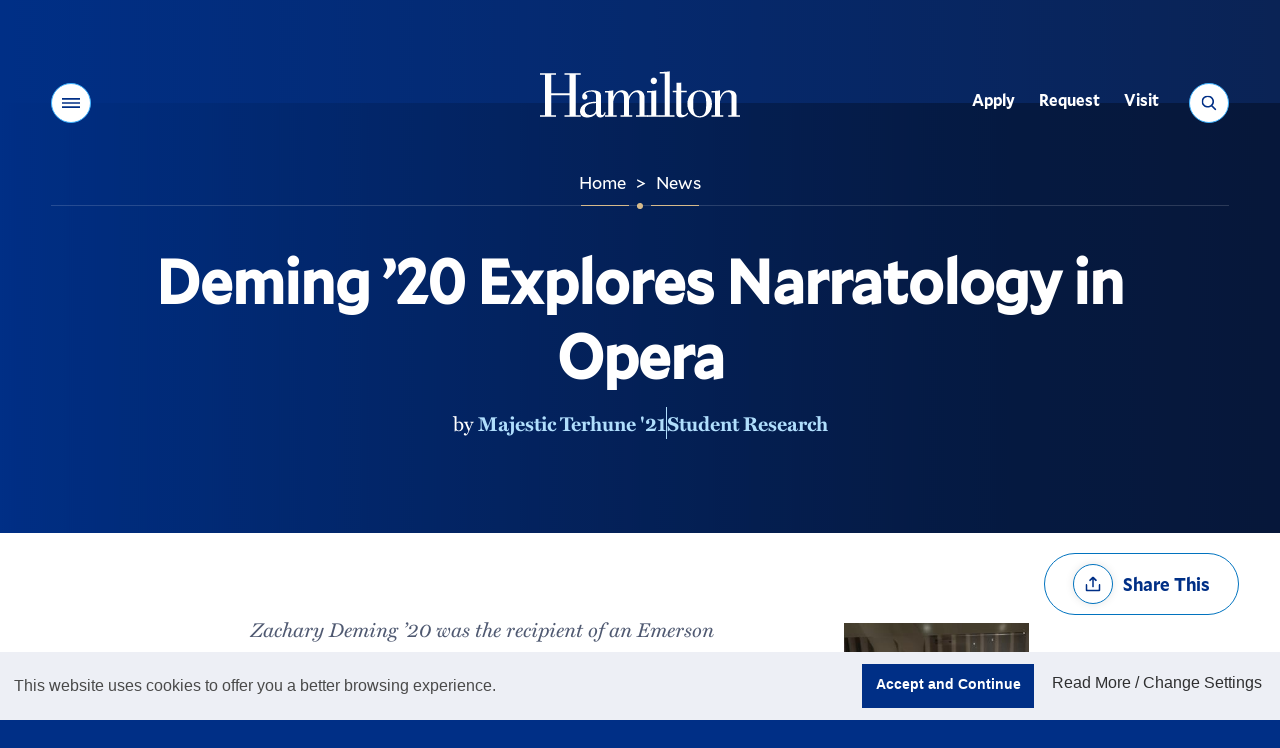

--- FILE ---
content_type: text/html;charset=UTF-8
request_url: https://www.hamilton.edu/news/story/deming-narratology-opera-research
body_size: 14330
content:
<!DOCTYPE html>
<html class="no-js" lang="en">
<head><meta name="keywords" content="" />
<!-- Head Includes (title, meta, link, title) -->
<meta charset="utf-8">
<meta name="viewport" content="width=device-width, initial-scale=1">
<title>Deming ’20 Explores Narratology in Opera - News - Hamilton College</title>
<meta name="description" content="With a grant from Hamilton, Zachary Deming ’20 spent a summer immersed in an academic passion he expects he'll carry with him into grad school or whatever" />
<!-- preconnects -->
<link rel="preconnect" href="//s3.amazonaws.com" />
<!-- Mallory* Fonts -->
<link rel="preload" as="style" onload="this.rel='stylesheet'" href="/assets/fonts/fonts.css?v=3">
<!-- Miller Font -->
<link rel="preload" as="style" onload="this.rel='stylesheet'" href="https://use.typekit.net/bsz3hrw.css">
<!-- stylesheets -->
<link media="all" rel="stylesheet" href="/v22/css/site.css?v=20241216">
<!-- favicon -->
<link rel="apple-touch-icon" sizes="180x180" href="/v22/favicons/apple-touch-icon.png">
<link rel="icon" type="image/png" sizes="32x32" href="/v22/favicons/favicon-32x32.png">
<link rel="icon" type="image/png" sizes="16x16" href="/v22/favicons/favicon-16x16.png">
<link rel="manifest" href="/v22/favicons/site.webmanifest?20251212">
<link rel="mask-icon" href="/v22/favicons/safari-pinned-tab.svg" color="#002f86">
<link rel="shortcut icon" href="/v22/favicons/favicon.ico">
<meta name="msapplication-TileColor" content="#002f86">
<meta name="msapplication-config" content="/v22/favicons/browserconfig.xml">
<meta name="theme-color" content="#002f86">
<!-- misc meta -->
<meta name="apple-mobile-web-app-capable" content="yes">
<meta name="mobile-web-app-capable" content="yes">
<meta name="theme-color" content="#002f86">
<!-- Facebook -->
<meta property="og:title" content="Deming ’20 Explores Narratology in Opera" />
<meta property="og:type" content="website" />
<meta property="og:image" content="https://s3.amazonaws.com/mediacdn.hamilton.edu/images/1:1/200/demingzachjpg.jpg" />
<meta property="og:image:width" content="200" />
<meta property="og:image:height" content="200" />
<meta property="og:image:alt" content="Hamilton College wordmark, white letters on a blue background">
<meta property="og:url" content="//www.hamilton.edu/news/story/deming-narratology-opera-research" />
<meta property="og:description" content="With a grant from Hamilton, Zachary Deming ’20 spent a summer immersed in an academic passion he expects he'll carry with him into grad school or whatever comes after College." />
<meta property="og:site_name" content="Hamilton College" />
<!-- Twitter -->
<meta name="twitter:card" content="summary" />
<meta name="twitter:site" content="@hamiltoncollege" />
<meta name="twitter:creator" content="@HamiltonCollege">
<meta name="twitter:url" content="//www.hamilton.edu/news/story/deming-narratology-opera-research" />
<meta name="twitter:title" content="Deming ’20 Explores Narratology in Opera" />
<meta name="twitter:description" content="With a grant from Hamilton, Zachary Deming ’20 spent a summer immersed in an academic passion he expects he'll carry with him into grad school or whatever comes after College." />
<meta name="twitter:image" content="https://s3.amazonaws.com/mediacdn.hamilton.edu/images/1:1/200/demingzachjpg.jpg" />
<!-- END: Head -->
<!-- Header Analytics: GTM/FB -->
<!-- Google Tag Manager -->
<script>(function(w,d,s,l,i){w[l]=w[l]||[];w[l].push({'gtm.start':
new Date().getTime(),event:'gtm.js'});var f=d.getElementsByTagName(s)[0],
j=d.createElement(s),dl=l!='dataLayer'?'&l='+l:'';j.async=true;j.src=
'https://www.googletagmanager.com/gtm.js?id='+i+dl;f.parentNode.insertBefore(j,f);
})(window,document,'script','dataLayer','GTM-NWQ6ZD3');</script>
<!-- End Google Tag Manager -->
<!-- Begin Townsquare/Dstillery 
<script src="//action.dstillery.com/orbserv/nsjs?adv=cl1016361&ns=3141&nc=HCP&ncv=24&dstOrderId=[OrderId]&dstOrderAmount=[OrderAmount]" type="text/javascript"></script><noscript><img width="1" height="1" alt="Townsquare/Dstillery pixel" src="//action.dstillery.com/orbserv/nspix?adv=cl1016361&ns=3141&nc=HCP&ncv=24&dstOrderId=[OrderId]&dstOrderAmount=[OrderAmount]" /></noscript>-->
<!-- End Townsquare/Dstillery -->
<!-- Begin Voicify 
<script src='https://sdk.voicify.com/browser-sdk/1.2.0/voicifyAssistant.js'></script>
<script>
document.addEventListener('DOMContentLoaded', (event) => {
window.initializeVoicifyAssistant({
serverRootUrl: "https://assistant.voicify.com",
appId: "391cec0a-9bc2-4ecb-b831-f610fd4eca87",
appKey: "ZmQ3MDM4YmYtNzljZS00NzM5LTk1ZDAtOTcxYzlkNDA0Yzlh",
textToSpeechProvider: "Google",
locale: "en-US",
channel: "My App",
device: "My device",
autoRunConversation: false,
initializeWithWelcomeMessage: true,
useOutputSpeech: true,
useVoiceInput: true,
sessionTimeout: 3600000,
environmentId: null,
noTracking: true,
useDraftContent: false,
uiType: "bottomRightButton",
openByDefault: false,
activeInput: "none",
styles: {
assistant: {
zIndex: "1",
backgroundColor: "#002f86"
},
header: {
assistantImage: "https://voicify-prod-files.s3.amazonaws.com/391cec0a-9bc2-4ecb-b831-f610fd4eca87/e16080a6-025a-4124-9fa2-70ddeba60fb3/Hamilton-512-Pos-Circle.png",
assistantName: "Choose A Topic",
assistantNameTextColor: "#FFFFFF",
backgroundColor: "transparent",
fontFamily: "Muli",
closeAssistantColor: "invert(85%) sepia(18%) saturate(642%) hue-rotate(354deg) brightness(88%) contrast(90%);",
minimizeAssistantColor: "invert(85%) sepia(18%) saturate(642%) hue-rotate(354deg) brightness(88%) contrast(90%);",
minimizeIcon: "https://voicify-prod-files.s3.amazonaws.com/sdk-images/minimize.svg",
closeAssistantButtonImage: "https://voicify-prod-files.s3.amazonaws.com/sdk-images/close.svg"
},
body: {
assistantImage: "https://voicify-prod-files.s3.amazonaws.com/391cec0a-9bc2-4ecb-b831-f610fd4eca87/e16080a6-025a-4124-9fa2-70ddeba60fb3/Hamilton-512-Pos-Circle.png",
hintsFontFamily: "Muli",
messageReceivedFontFamily: "Muli",
messageReceivedBackgroundColor: null,
messageReceivedTextColor: "#FFFFFF",
messageSentBackgroundColor: "#d6ba8b",
messageSentTextColor: "#444444",
messageSentFontFamily: "Muli",
backgroundColor: "transparent",
hintsTextColor: "#FFFFFF",
hintsBackgroundColor: "transparent"
},
toolbar: {
assistantStateTextColor: "#FFFFFF",
speechResultBoxBackgroundColor: "#d6ba8b",
textboxActiveHighlightColor: "#d6ba8b33",
speakActiveTitleColor: "#d6ba8b",
typeActiveTitleColor: "#d6ba8b",
equalizerColor: "linear-gradient(215.1deg, #ffffdb 20.69%, #d6ba8b 95.73%)",
backgroundColor: "#002f86",
assistantStateFontColor: "#FFFFFF",
helpTextFontColor: "#FFFFFF",
speakInactiveTitleColor: "#FFFFFF",
typeInactiveTitleColor: "#FFFFFF",
muteFontColor: "#FFFFFF",
partialSpeechResultFontFamily: "Muli",
assistantStateFontFamily: "Muli",
helpTextFontFamily: "Muli",
muteFontFamily: "Muli",
speakFontFamily: "Muli",
typeFontFamily: "Muli",
textboxFontFamily: "Muli",
micActiveImage: "https://voicify-prod-files.s3.amazonaws.com/sdk-images/micActive.svg",
micInactiveImage: "https://voicify-prod-files.s3.amazonaws.com/sdk-images/micActive.svg",
sendActiveImage: "https://voicify-prod-files.s3.amazonaws.com/sdk-images/sendActive.svg",
sendInactiveImage: "https://voicify-prod-files.s3.amazonaws.com/sdk-images/sendActive.svg",
micActiveColor: "invert(85%) sepia(18%) saturate(642%) hue-rotate(354deg) brightness(88%) contrast(90%);",
sendActiveColor: "invert(85%) sepia(18%) saturate(642%) hue-rotate(354deg) brightness(88%) contrast(90%);",
sendInactiveColor: "invert(85%) sepia(18%) saturate(642%) hue-rotate(354deg) brightness(88%) contrast(90%);",
textInputTextColor: "#FFFFFF",
muteImage: "https://app.voicify.com/microphone-off.607df8f3.svg",
partialSpeechResultTextColor: "#444444",
fullSpeechResultTextColor: "#444444"
},
start: {
assistantImage: "https://voicify-prod-files.s3.amazonaws.com/391cec0a-9bc2-4ecb-b831-f610fd4eca87/e16080a6-025a-4124-9fa2-70ddeba60fb3/Hamilton-512-Pos-Circle.png",
buttonBackgroundColor: "#d6ba8b",
buttonFontFamily: "Muli"
}
}
},
);
window.voicifyAssistant.onEffect("Navigate", function (data) {
if (data)
window.voicifyAssistant.setLocalStorageEffectData(data);
if (data && data.url) {
setTimeout(function () {
window.location.href = data.url;
}, data.waitMilliseconds);
}
});
window.voicifyAssistant.onEffect("SpeakNavigateSpeak", function (data, requestContext) {
const newRequestContext = {
...requestContext,
response: {
...requestContext.response
}
}
newRequestContext.response.ssml = data.ssml;
newRequestContext.response.displayText = data.text;
newRequestContext.response.effects = [];
const afterEffectContexts = [newRequestContext];
const dataToStore = JSON.stringify(afterEffectContexts);
localStorage.setItem("voicifyAfterEffectData", dataToStore);
const navigateAfterResponseData = {
data: {
url: data.url,
fireBeforeTextToSpeech: false,
openInNewTab: false
},
effect: "navigateWeb",
requestContext: requestContext
};
const dataToStore2 = JSON.stringify([navigateAfterResponseData]);
localStorage.setItem("voicifyAfterResponseData", dataToStore2);
return false;
});
});
</script>-->
<!-- End Voicify -->
<!-- END: Header Analytics -->
<link type="text/css" href="/sitemanager/templates/bogus.css" rel="stylesheet" media="screen" />	<link type="text/css" href="/v22/vendor/jquery-ui/jquery-ui.css" rel="stylesheet" media="all" />	<link type="text/css" href="/news/css/newsfrontend.css" rel="stylesheet" media="all" />	<link type="text/css" href="/sitemanager/css/modules/gallery.css" rel="stylesheet" media="all" />	<link type="text/css" href="/sitemanager/css/modules/digest.css" rel="stylesheet" media="all" /></head>
<body class="fs-grid theme-default"><div id="currentSite" class="ui-helper-hidden">91B0FBB4-04A9-D5D7-16F0F3976AA697ED</div><div id="currentPage" class="ui-helper-hidden">C9A22247-E776-B892-2D807E7555171534</div>
<!-- Page Wrapper -->
<div class="page_wrapper">
<!-- Header -->
<header class="js-header header" id="header">
<!-- GTM Noscript Iframe implementation -->
<!-- Google Tag Manager (noscript) -->
<noscript><iframe src="https://www.googletagmanager.com/ns.html?id=GTM-NWQ6ZD3"
height="0" width="0" style="display:none;visibility:hidden"></iframe></noscript>
<!-- End Google Tag Manager (noscript) -->
<!-- END: GTM Noscript-->
<a class="skip_link skip_main" id="skip_main_link" href="#page_title">Skip Main Navigation</a>
<div class="js-alert-wrapper">
<!-- Emergency Banner -->
</div>
<div class="js-header-inner header_inner">
<div class="js-header-primary header_primary">
<div class="js-header-screen header_primary_screen" style="opacity: 0;"></div>
<div class="fs-row">
<div class="fs-cell">
<div class="header_primary_inner" style="border-bottom-color: rgba(255, 255, 255, 0.15);">
<!-- Hamilton logo -->
<div class="logo logo_header logo_icon">
<a class="logo_link" href="/">
<span class="logo_link_label">Hamilton</span>
<span class="logo_link_icon">
<svg class="icon icon_logo">
<use href="/v22/images/icons.svg#logo" />
</svg>
</span>
</a>
</div>
<!-- END: Hamilton logo --->
<!-- Header Controls -->
<div class="header_controls">
<a href="#menu" class="menu_toggle js-menu-toggle js-swap" data-swap-target=".menu" data-swap-linked="menu" data-swap-group="site_control">
<span class="menu_toggle_inner_default menu_toggle_inner">
<span class="menu_toggle_label_default menu_toggle_label">Menu</span>
<span class="menu_toggle_icon_default menu_toggle_icon" aria-hidden="true">
<span class="menu_toggle_icon_inner_default menu_toggle_icon_inner">
<span class="menu_toggle_icon_space">&#xfeff;</span>
<svg class="icon icon_menu">
<use xlink:href="/v22/images/icons.svg#menu"></use>
</svg>
</span>
</span>
</span>
</a>
<a href="/search" class="search_toggle js-search-toggle js-swap" data-swap-target=".search_panel" data-swap-linked="search" data-swap-group="site_control">
<span class="search_toggle_inner_default search_toggle_inner">
<span class="search_toggle_label_default search_toggle_label">Search</span>
<span class="search_toggle_icon_default search_toggle_icon" aria-hidden="true">
<span class="search_toggle_icon_inner_default search_toggle_icon_inner">
<span class="search_toggle_icon_space">&#xfeff;</span>
<svg class="icon icon_search">
<use xlink:href="/v22/images/icons.svg#search"></use>
</svg>
</span>
</span>
</span>
</a>
</div>
<!-- END: Header Controls --->
<!-- main Navigation -->
<nav class="js-nav js-utility-nav js-utility-nav-header nav utility_nav utility_nav_header"
aria-labelledby="utility_nav_title_header">
<div class="nav_header utility_nav_header">
<h2 class="nav_title utility_nav_title" id="utility_nav_title_header">Utility</h2>
</div>
<ul class="js-nav-list js-utility-nav-list nav_list utility_nav_list" aria-labelledby="utility_nav_title_header">
<li class="js-nav-item js-utility-nav-item js-utility-nav-item-1 nav_item utility_nav_item">
<div class="nav_item_inner utility_nav_item_inner">
<a class="js-nav-link js-utility-nav-link nav_link utility_nav_link" style="min-height: 45px;" href="/admission/apply/details">
<div class="nav_link_inner utility_nav_link_inner">
<span class="nav_link_label utility_nav_link_label">Apply</span>
</div>
</a>
</div>
</li>
<li class="js-nav-item js-utility-nav-item js-utility-nav-item-2 nav_item utility_nav_item">
<div class="nav_item_inner utility_nav_item_inner">
<a class="js-nav-link js-utility-nav-link nav_link utility_nav_link" style="min-height: 45px;" href="/admission/contact?utm_source=hamilton.eduTopNav">
<div class="nav_link_inner utility_nav_link_inner">
<span class="nav_link_label utility_nav_link_label">Request</span>
</div>
</a>
</div>
</li>
<li class="js-nav-item js-utility-nav-item js-utility-nav-item-3 nav_item utility_nav_item">
<div class="nav_item_inner utility_nav_item_inner">
<a class="js-nav-link js-utility-nav-link nav_link utility_nav_link" style="min-height: 45px;" href="/admission/visiting/options">
<div class="nav_link_inner utility_nav_link_inner">
<span class="nav_link_label utility_nav_link_label">Visit</span>
</div>
</a>
</div>
</li>
</ul>
</nav>
<!-- END: main Navigation --->
<div class="header_decoration">
<span class="header_decoration_line left" style="width: 48px;"></span>
<span class="header_decoration_dot" style="opacity: 1;"></span>
<span class="header_decoration_line right" style="width: 48px;"></span>
</div>
</div>
</div>
</div>
</div>
<div class="header_spacer"></div>
</div>
</header>
<!-- END: Header -->
<!-- Page -->
<main class="page">
<div class="page_header">
<div id="0742D8B5-650E-40E8-A523BB293C7C2C05" class="sm-area">
<div id="474DADEE-61A7-44F1-BC71C063234EFEB9" class="module full">
<div class="content "
>
<div class="modulecontent">
<script type="application/ld+json">
{
"@context": "http://schema.org",
"@type": "NewsArticle",
"url": "https://www.hamilton.edu/news/story/deming-narratology-opera-research",
"publisher": {
"@type": "CollegeOrUniversity",
"name": "Hamilton College"
},
"headline": "Deming ’20 Explores Narratology in Opera",
"mainEntityOfPage": "https://www.hamilton.edu",
"image": "",
"datePublished": "2019-08-16",
"author": "person",
"description": "With a grant from Hamilton, Zachary Deming ’20 spent a summer immersed in an academic passion he expects he'll carry with him into grad school or whatever comes after College."
}
</script> 
</div>
</div>
</div>
<div id="47644DF6-8361-4303-906D6A217EADB208" class="module full">
<div class="content "
>
<div class="modulecontent">
<div class="digest_header_inner hideprintlink">
<div class="breadcrumb">
<div class="fs-row">
<div class="fs-cell">
<div class="breadcrumb_inner">
<nav class="breadcrumb_nav" aria-labelledby="breadcrumb_nav_title">
<div class="breadcrumb_nav_header">
<h2 class="breadcrumb_nav_title" id="breadcrumb_nav_title">You are here:</h2>
</div>
<ol class="breadcrumb_list" aria-labelledby="breadcrumb_nav_title">
<li class="breadcrumb_item breadcrumb_item_home">
<a class="breadcrumb_pill breadcrumb_pill_link" href="/">
<span class="breadcrumb_pill_inner">
<span class="breadcrumb_pill_label">Home</span>
</span>
</a>
<span class="breadcrumb_divider" aria-hidden="true">&gt;</span>
</li>
<li class="breadcrumb_item">
<a class="breadcrumb_pill breadcrumb_pill_link" href="/news">
<span class="breadcrumb_pill_inner">
<span class="breadcrumb_pill_icon" aria-hidden="true">
<svg class="icon icon_arrow_left">
<use href="/v22/images/icons.svg#arrow_left"></use>
</svg>
</span>
<span class="breadcrumb_pill_label">News</span>
</span>
</a>
<span class="breadcrumb_divider" aria-hidden="true">&gt;</span>
</li>
<li class="breadcrumb_item">
<span class="breadcrumb_pill">
<span class="breadcrumb_pill_inner">
<span class="breadcrumb_pill_label"></span>
</span>
</span>
</li>
</ol>
</nav>	
</div>
</div>
</div>
</div>
<div class="page_intro">
<div class="page_title_wrapper">
<div class="fs-row">
<div class="fs-cell fs-lg-10 fs-lg-justify-center">
<h1 class="page_title" id="page_title" tabindex="-1">Deming ’20 Explores Narratology in Opera</h1>
</div>
</div>
</div>
</div>
<div class="page_meta">
<div class="fs-row">
<div class="fs-cell fs-lg-10 fs-lg-justify-center">
<div class="page_meta_inner">
<p class="page_meta_author">
by <span class="page_meta_author_label"><a class="page_meta_category_link" href="/news/more-news?author=E28D4346-A904-4915-8ECF36D766852783&name=Majestic%20Terhune%20%2721">Majestic Terhune '21</a></span>
</p> 
<p class="page_meta_category"><a class="page_meta_category_link" href="/news/more-news?filtertags=0DBB6FF0-17A4-3BD2-98F66CB263B93621&name=Student%20Research">Student Research</a></p>
</div>
</div>
</div>
</div>
</div>
</div>
</div>
</div>
<div id="F883B2A5-BE54-4DC0-B82BD7DFC32FBDC3" class="module full">
<div class="content "
>
<div class="modulecontent">
</div>
</div>
</div>
<div style="clear:both;"></div>
</div>
</div>	
<!-- END: Page header-->
<!-- Page Content -->
<div class="full_width_callouts">
<div id="1627E6B8-3725-4797-8F917B2E561D9CA4" class="sm-area">
<div id="5B7576C1-01D2-463C-8BFC7E3856AB8174" class="module full">
<div class="content style0 "
style="text-align:left; margin-bottom:-30px;"	>
<div class="modulecontent">
<article class="news_entry">
<!-- Page Feature -->
<div class="page_feature">
<!-- Detail Sharing -->
<div class="detail_sharing"> 
<div class="fs-row">
<div class="fs-cell">
<div class="detail_sharing_inner">
<div class="js-share-tools share_tools">
<div class="share_tools_header">
<h2 class="share_tools_title">Share Options</h2>
<button class="js-share-tools-toggle share_tools_toggle" data-swap-target=".js-share-tools">
<span class="share_tools_toggle_inner">
<span class="share_tools_toggle_icon">
<svg class="icon icon_share">
<use href="/v22/images/icons.svg#share" />
</svg>
</span>
<span class="share_tools_toggle_label">Share This</span>
</span>
</button>
</div>
<ul class="js-share-tools-list share_tools_list" aria-label="Share Options">
<li class="js-share-tool-item share_tool_item">
<a class="js-share-tool js-share-twitter share_tool" target="_blank" rel="noopener" href="//twitter.com/intent/tweet?text=Deming+%E2%80%9920+Explores+Narratology+in+Opera&url=%2F%2Fwww.hamilton.edu%2Fnews%2Fstory%2Fdeming-narratology-opera-research">
<span class="share_tool_icon">
<svg class="icon icon_twitter">
<use href="/v22/images/icons.svg#twitter" />
</svg>
</span>
<span class="share_tool_label">Share to Twitter</span>
</a>
</li>
<li class="js-share-tool-item share_tool_item">
<a class="js-share-tool js-share-facebook share_tool" target="_blank" rel="noopener" href="//www.facebook.com/sharer/sharer.php?u=%2F%2Fwww.hamilton.edu%2Fnews%2Fstory%2Fdeming-narratology-opera-research">
<span class="share_tool_icon">
<svg class="icon icon_facebook">
<use href="/v22/images/icons.svg#facebook" />
</svg>
</span>
<span class="share_tool_label">Share to Facebook</span>
</a>
</li>
<li class="js-share-tool-item share_tool_item">
<a class="js-share-tool js-share-linkedin share_tool" target="_blank" rel="noopener" href="//www.linkedin.com/shareArticle?mini=true&url=%2F%2Fwww.hamilton.edu%2Fnews%2Fstory%2Fdeming-narratology-opera-research&title=Deming+%E2%80%9920+Explores+Narratology+in+Opera">
<span class="share_tool_icon">
<svg class="icon icon_linkedin">
<use href="/v22/images/icons.svg#linkedin" />
</svg>
</span>
<span class="share_tool_label">Share to Linkedin</span>
</a>
</li>
</ul>
</div>
</div>
</div>
</div>
</div>
<!-- END: Detail Sharing -->
</div>
<!-- END: Page Feature -->
<!-- Page Content -->
<div class="page_content">
<div class="fs-row">
<div class="fs-cell fs-lg-8 fs-lg-justify-center">
<!-- WYSIWYG -->
<div class="wysiwyg_block">
<div class="wysiwyg_block_inner typography">
<input type="hidden" id="multimediaid" value="85C86BC8-4B76-4199-BB931AD92D4CC7FE">
<input type="hidden" id="storymediaid" value="902AE945-221A-4458-8FB6751AAFEC2F7E">	
<figure class="block_right">
<img src="https://s3.amazonaws.com/mediacdn.hamilton.edu/images/3:4/300/demingzachjpg.jpg" width="185" alt="Zachary Deming '20">
<figcaption class="gallery_item_caption">Zachary Deming '20</figcaption>
</figure>
<div id="storyBody">
<p><em>Zachary Deming &rsquo;20 was the recipient of an Emerson Foundation research grant and spent this summer exploring narratology in opera with his adviser Peter Rabinowitz, the Carolyn C. and David M. Ellis, &rsquo;38, Distinguished Teaching Professor of Comparative Literature. Deming is one of 200 Hamilton students conducting research or completing an internship supported by the College.</em></p>
<p><strong>What is your research project?</strong><br />
Mechanically, I&rsquo;m looking at the narratives of operas that are adapted from canonical literary texts, because the actual content of an opera&mdash;people singing to each other back and forth, facing the audience to narrate their thoughts and feelings, etc.&mdash;is so obviously artificial.&nbsp;The realism of the original [narrative], wherever it exists, can&#39;t withstand the transition.&nbsp;&nbsp;So I&rsquo;m trying to see why&nbsp;certain details find themselves eliminated or exaggerated in the adaptation, and how this &quot;enhances&quot; the clarity and deliciousness of these [opera] narratives&#39; drama.</p>
<p><strong>What do you hope to accomplish through this project?</strong><br />
I&rsquo;m intrigued by the idea that by stylizing something we can make it &ldquo;more truthful&rdquo; than &ldquo;the truth.&rdquo; All use of language is sort of corruptive and destructive like this, since it reduces lived experience into verbal matter, which essentially murders and then supplants the real thing with concept. But that inherent deceptiveness can be used archly, to cleverly create something that (<em>because</em> of its falseness) presents a more coherent and intuitively</p>
<div class="highlight">
<header class="highlight_header">
<div class="highlight_heading">Zachary Deming &rsquo;20</div>
<hr class="highlight_rule" /></header>
<div class="highlight_body">
<div class="highlight_description">
<p><strong>Major</strong>: Literature and Russian Studies</p>
<p><strong>Hometown</strong>: Litchfield, N.H.</p>
<p><strong>High School</strong>: Bishop Guertin High School</p>
</div>
<a class="highlight_link" href="https://my.hamilton.edu/academics/student-research" target="_blank">read about other student research</a></div>
</div>
<p>understandable rhetoric for other people to grasp onto&nbsp;. . . So, to speak more broadly, that&rsquo;s the real basis of the project and that about which by August I&rsquo;d like to be literate enough to make some critical claims.&nbsp;</p>
<p><strong>What do you like best about your project?</strong><br />
&hellip; This project allows me another method of elaborating on the extent to which people think, desire, and interpret the world around them by constructing internal narratives<strong>,&nbsp;</strong>and will thus hopefully help me understand more incisively how considerations of narrative form play into what we find satisfying &mdash; and, maybe more intriguingly, motivating &mdash; in our lives, and others&rsquo;.</p>
<p><strong>What&#39;s your prior interest in this field?</strong><br />
I&rsquo;ve done two other Emerson grants on narrative theory type stuff, and certainly some classes have helped foster an interest, along with recreational reading of fiction and criticism. Writers like Pushkin, Chekhov, Proust, Dostoevsky, Duras, and Lermontov have also been an excellent inspiration. I also love to gossip, and I think that&rsquo;s a fabulous example of the sort of casual, reflexive narrative self-definition in which we engage every day.</p>
<p><strong>What are your plans for the future?</strong><br />
I&rsquo;ll either get my doctorate in Slavistics or join the Jesuits. Either way, though, I&rsquo;m certain that narrative and narratology will continue to be an interest, if only because it permeates absolutely everything we experience, do, and think about.</p>
</div>
<!-- END: WYSIWYG -->	
<p><em>Posted August 16, 2019</em></p>
</div>	
</div>
</div>
<!-- END: Page Content -->
</article>
</div>
</div>
</div>
<div style="clear:both;"></div>
</div>
</div>
<div class="page_content" id="page_content">
<div class="fs-row">
<div class="fs-cell fs-lg-8 fs-lg-justify-center primary_content_cell">
<div id="FDD79AEE-B7D0-41B5-A8A7287112D459C3" class="sm-area">
<div style="clear:both;"></div>
</div>
</div>
</div>
</div>
<div class="full_width_callouts">
<div id="D978B208-6D13-4862-9E9AF464B00EB919" class="sm-area">
<div id="1D7CAD62-8593-4295-8AAF63767B1098E0" class="module full">
<div class="content "
>
<div class="modulecontent">
<a name="gallery"></a>
</div>
</div>
</div>
<div id="0F5555BE-A56C-4F54-AFAF8DE7E93DED78" class="module full">
<div class="content "
>
<div class="modulecontent">
<a name="digest"></a>
</div>
</div>
</div>
<div id="8724C9BA-2E06-47EB-8823EC3C35F52587" class="module full">
<div class="content "
>
<div class="modulecontent">
<!-- Detail Links -->
<div class="detail_links">
<div class="fs-row">
<div class="fs-cell">
<div class="detail_links_inner">
<div class="detail_link_items">
<a href="/news/" class="detail_link"><span class="detail_link_inner"><span class="detail_link_label">Back to News</span><span class="detail_link_icon" aria-hidden="true"><span class="detail_link_icon_inner"><span class="detail_link_icon_space">&#xfeff;</span><svg class="icon icon_caret_left">
<use xlink:href="/v22/images/icons.svg#caret_left"></use>
</svg></span></span></span></a>
</div>
<div class="js-share-tools share_tools">
<div class="share_tools_header">
<h2 class="share_tools_title">Share Options</h2>
<button class="js-share-tools-toggle share_tools_toggle" data-swap-target=".js-share-tools">
<span class="share_tools_toggle_inner">
<span class="share_tools_toggle_icon">
<svg class="icon icon_share">
<use href="/v22//images/icons.svg#share" />
</svg>
</span>
<span class="share_tools_toggle_label">Share This</span>
</span>
</button>
</div>
<ul class="js-share-tools-list share_tools_list" aria-label="Share Options">
<li class="js-share-tool-item share_tool_item">
<a class="js-share-tool js-share-twitter share_tool" target="_blank" rel="noopener" href="//twitter.com/intent/tweet?text=Deming+%E2%80%9920+Explores+Narratology+in+Opera&url=%2F%2Fwww.hamilton.edu%2Fnews%2Fstory%2Fdeming-narratology-opera-research">
<span class="share_tool_icon">
<svg class="icon icon_twitter">
<use href="/v22/images/icons.svg#twitter" />
</svg>
</span>
<span class="share_tool_label">Share to Twitter</span>
</a>
</li>
<li class="js-share-tool-item share_tool_item">
<a class="js-share-tool js-share-facebook share_tool" target="_blank" rel="noopener" href="//www.facebook.com/sharer/sharer.php?u=%2F%2Fwww.hamilton.edu%2Fnews%2Fstory%2Fdeming-narratology-opera-research">
<span class="share_tool_icon">
<svg class="icon icon_facebook">
<use href="/v22/images/icons.svg#facebook" />
</svg>
</span>
<span class="share_tool_label">Share to Facebook</span>
</a>
</li>
<li class="js-share-tool-item share_tool_item">
<a class="js-share-tool js-share-linkedin share_tool" target="_blank" rel="noopener" href="//www.linkedin.com/shareArticle?mini=true&url=%2F%2Fwww.hamilton.edu%2Fnews%2Fstory%2Fdeming-narratology-opera-research&title=Deming+%E2%80%9920+Explores+Narratology+in+Opera">
<span class="share_tool_icon">
<svg class="icon icon_linkedin">
<use href="/v22/images/icons.svg#linkedin" />
</svg>
</span>
<span class="share_tool_label">Share to Linkedin</span>
</a>
</li>
</ul>
</div>
</div>
</div>
</div>
</div>
</div>
</div>
</div>
<div id="D2D188B8-034C-4D88-AC8B22F662D179A8" class="module full">
<div class="content "
>
<div class="modulecontent">
<style type="text/css">#container-movies{
width: 100%!important;
height: 100%!important;
display: flex!important;
flex-wrap: wrap!important;
justify-content: center!important;
align-items: center!important;
}
.container-movie{
position: relative!important;
margin: 50px 30px!important;
perspective: 1000px!important;
}
.movie{
position: relative!important;
width: 270px!important;
height: 400px!important;
transform-style: preserve-3d!important;
transform: rotateY(0deg) translateZ(-130px)!important;
-webkit-transform: rotateY(0deg) translateZ(-130px)!important;
-moz-transform: rotateY(0deg) translateZ(-130px)!important;
transition: all 0.5s ease-in-out!important;
-moz-transition: all 0.5s ease-in-out!important;
-webkit-transition: all 0.5s ease-in-out!important;
}
.movie .movie-inside{
position: absolute!important;
width: 100%!important;
height: 100%!important;
top: 0!important;
left: 0!important;
z-index: 3!important;
transition: all 0.5s ease-in-out!important;
-moz-transition: all 0.5s ease-in-out!important;
-webkit-transition: all 0.5s ease-in-out!important;
backface-visibility: hidden!important;
box-shadow: 0 5px 7px rgba(0,0,0,.15)!important;
}
.container-movie .movie .front{
transform-origin: 0%!important;
-webkit-transform-origin: 0%!important;
-moz-transform-origin: 0%!important;
transform: translateZ(130px)!important;
-webkit-transform: translateZ(130px)!important;
-moz-transform: translateZ(130px)!important;
background-color: #000!important;
}
.container-movie:hover .front{
opacity: 1!important;
transition: opacity 0.5s ease-in-out!important;
-moz-transition: opacity 0.5s ease-in-out!important;
-webkit-transition: opacity 0.5s ease-in-out!important;
}
.container-movie .movie .back{
transform-origin: 100%!important;
transform: rotateY(90deg) translateX(140px) translateZ(0px)!important;
-webkit-transform: rotateY(90deg) translateX(140px) translateZ(0px)!important;
-moz-transform: rotateY(90deg) translateX(140px) translateZ(0px)!important;
background: linear-gradient(#fff, #e6e4e4)!important;
}
.container-movie:hover .movie{
transform: rotateY(-78deg) translateX(-70px) translateZ(0px)!important;
-webkit-transform: rotateY(-78deg) translateX(-70px) translateZ(0px)!important;
-moz-transform: rotateY(-78deg) translateX(-70px) translateZ(0px)!important;
}
.container-movie:hover .front{
opacity: 0.5!important;
}
/* MOVIE DETAILS */
.movie-details{
position: relative!important;
margin: 0!important;
padding: 0!important;
width: 100%!important;
height: 100%!important;
background: linear-gradient(-90deg, #fff, #eee)!important;
}
.movie-synopsis{
width: 90%!important;
font-size: 14px!important;
line-height: 22px!important;
padding: 10px!important;
padding-top: 0!important;
}
</style>
</div>
</div>
</div>
<div style="clear:both;"></div>
</div>
</div>
</main>
<!-- END: Page -->
<!-- campaign bit -->
<section class="campaign_cta" aria-label="Make a Gift">
<div class="fs-row">
<div class="fs-cell">
<div class="campaign_cta_inner">
<div class="campaign_cta_logo">
<img class="campaign_cta_logo_image" srcset="/images/AdvFooterForWeb-White.png 362w, /images/AdvFooterForWeb-White.png 724w" sizes="362px" src="/images/AdvFooterForWeb-White.png" alt="Hamilton College blue wordmark" loading="lazy" width="362" height="71">
</div>
<div class="campaign_cta_description">
<p>Help us provide an accessible education, offer innovative resources and programs, and foster intellectual exploration.</p>
</div>
<div class="campaign_cta_action">
<a href="https://www.hamilton.edu/give/FOOTER24" class="campaign_cta_link" ><span class="campaign_cta_link_inner"><span class="campaign_cta_link_label">Make a Gift</span><span class="campaign_cta_link_icon" aria-hidden="true"><span class="campaign_cta_link_icon_inner"><span class="campaign_cta_link_icon_space">&#xfeff;</span><svg class="icon icon_arrow_right"><use xlink:href="/v22/images/icons.svg#arrow_right"></use></svg></span></span></span></a>
</div>
</div>
</div>
</div>
</section>
<!-- END: Main Navigation --->
<!-- Footer nop -->
<footer class="footer" id="footer">
<div class="footer_ribbon">
<div class="fs-row">
<div class="fs-cell">
<div class="footer_ribbon_inner">
<div class="meta_info meta_info_lg" id="meta_info_lg">
<script type="application/ld+json">
{
"@context": "http://schema.org",
"@type": "CollegeOrUniversity",
"name": "Hamilton College",
"logo": "//www.hamilton.edu/v22/images/icons.svg#logo",
"address": {
"@type": "PostalAddress",
"streetAddress": "198 College Hill Road",
"addressLocality": "Clinton",
"addressRegion": "NY",
"postalCode": "13323"
},
"telephone": "315-859-4011",
"url": "//www.hamilton.edu",
"sameAs": [
"//www.facebook.com/HamiltonCollege"
,"//twitter.com/hamiltoncollege"
,"//www.instagram.com/hamiltoncollege"
,"//www.linkedin.com/school/hamilton-college"
,"//www.youtube.com/channel/UCxwTJV0bVVvwmdaXN_rqgQw"
]
}
</script>
<div class="meta_info_details">
<div class="meta_info_detail meta_info_detail_address">
<a class="meta_info_detail_label meta_info_detail_link"
href="//www.google.com/maps/place/?q=place_id:ChIJ515-9xlp2YkRlZiUeiygm3w"
target="_blank" rel="noopener">
<span class="meta_info_address_street">198 College Hill Road,</span>
<span class="meta_info_address_group">
<span class="meta_info_address_city">Clinton,</span>
<span class="meta_info_address_state">NY</span>
<span class="meta_info_address_zip">13323</span>
</span>
</a>
</div>
<div class="meta_info_detail meta_info_detail_phone">
<a class="meta_info_detail_label meta_info_detail_link"
href="tel:3158594011">315-859-4011</a>
</div>
</div>
</div>
<div class="social_nav social_nav_lg">
<div class="social_nav_header">
<h2 class="social_nav_title" id="social_nav_title_lg">Social</h2>
</div>
<ul class="social_nav_list" aria-labelledby="social_nav_title_lg">
<li class="social_nav_item">
<a class="social_nav_link social_nav_link_facebook"
href="//www.facebook.com/HamiltonCollege" target="_blank" rel="noopener" style="min-height: 45px;">
<span class="social_nav_icon">
<svg class="icon icon_facebook">
<use href="/v22/images/icons.svg#facebook" />
</svg>
</span>
<span class="social_nav_label">Facebook</span>
</a>
</li>
<li class="social_nav_item">
<a class="social_nav_link social_nav_link_twitter" href="//twitter.com/hamiltoncollege"
target="_blank" rel="noopener" style="min-height: 45px;">
<span class="social_nav_icon">
<svg class="icon icon_twitter">
<use href="/v22/images/icons.svg#twitter" />
</svg>
</span>
<span class="social_nav_label">Twitter</span>
</a>
</li>
<li class="social_nav_item">
<a class="social_nav_link social_nav_link_instagram"
href="//www.instagram.com/hamiltoncollege" target="_blank" rel="noopener" style="min-height: 45px;">
<span class="social_nav_icon">
<svg class="icon icon_instagram">
<use href="/v22/images/icons.svg#instagram" />
</svg>
</span>
<span class="social_nav_label">Instagram</span>
</a>
</li>
<li class="social_nav_item">
<a class="social_nav_link social_nav_link_linkedin"
href="//www.linkedin.com/school/hamilton-college" target="_blank" rel="noopener" style="min-height: 45px;">
<span class="social_nav_icon">
<svg class="icon icon_linkedin">
<use href="/v22/images/icons.svg#linkedin" />
</svg>
</span>
<span class="social_nav_label">Linkedin</span>
</a>
</li>
<li class="social_nav_item">
<a class="social_nav_link social_nav_link_youtube"
href="//www.youtube.com/channel/UCxwTJV0bVVvwmdaXN_rqgQw" target="_blank"
rel="noopener" style="min-height: 45px;">
<span class="social_nav_icon">
<svg class="icon icon_youtube">
<use href="/v22/images/icons.svg#youtube" />
</svg>
</span>
<span class="social_nav_label">Youtube</span>
</a>
</li>
<li class="social_nav_item">
<a class="social_nav_link social_nav_link_tiktok" href="//www.tiktok.com/@hamiltoncollege" target="_blank" rel="noopener" style="min-height: 45px;">
<span class="social_nav_icon">
<svg class="icon icon_tiktok">
<use href="/v22/images/icons.svg#tiktok"></use>
</svg>
</span>
<span class="social_nav_label">TikTok</span>
</a>
</li>
</ul>
</div>
</div>
</div>
</div>
</div>
<div class="footer_primary">
<div class="fs-row">
<div class="fs-cell">
<div class="footer_primary_inner">
<div class="social_nav social_nav_sm">
<div class="social_nav_header">
<h2 class="social_nav_title" id="social_nav_title_sm">Social</h2>
</div>
<ul class="social_nav_list" aria-labelledby="social_nav_title_sm">
<li class="social_nav_item">
<a class="social_nav_link social_nav_link_facebook"
href="//www.facebook.com/HamiltonCollege" target="_blank" rel="noopener">
<span class="social_nav_icon">
<svg class="icon icon_facebook">
<use href="/v22/images/icons.svg#facebook" />
</svg>
</span>
<span class="social_nav_label">Facebook</span>
</a>
</li>
<li class="social_nav_item">
<a class="social_nav_link social_nav_link_twitter" href="//twitter.com/hamiltoncollege"
target="_blank" rel="noopener">
<span class="social_nav_icon">
<svg class="icon icon_twitter">
<use href="/v22/images/icons.svg#twitter" />
</svg>
</span>
<span class="social_nav_label">Twitter</span>
</a>
</li>
<li class="social_nav_item">
<a class="social_nav_link social_nav_link_instagram"
href="//www.instagram.com/hamiltoncollege" target="_blank" rel="noopener">
<span class="social_nav_icon">
<svg class="icon icon_instagram">
<use href="/v22/images/icons.svg#instagram" />
</svg>
</span>
<span class="social_nav_label">Instagram</span>
</a>
</li>
<li class="social_nav_item">
<a class="social_nav_link social_nav_link_linkedin"
href="//www.linkedin.com/school/hamilton-college" target="_blank" rel="noopener">
<span class="social_nav_icon">
<svg class="icon icon_linkedin">
<use href="/v22/images/icons.svg#linkedin" />
</svg>
</span>
<span class="social_nav_label">Linkedin</span>
</a>
</li>
<li class="social_nav_item">
<a class="social_nav_link social_nav_link_youtube"
href="//www.youtube.com/channel/UCxwTJV0bVVvwmdaXN_rqgQw" target="_blank"
rel="noopener">
<span class="social_nav_icon">
<svg class="icon icon_youtube">
<use href="/v22/images/icons.svg#youtube" />
</svg>
</span>
<span class="social_nav_label">Youtube</span>
</a>
</li>
</ul>
</div>
<nav class="js-nav js-footer-nav nav footer_nav" aria-labelledby="footer_nav_title">
<div class="nav_header footer_nav_header">
<h2 class="nav_title footer_nav_title" id="footer_nav_title">Footer</h2>
</div>
<ul class="js-nav-list js-footer-nav-list nav_list footer_nav_list"
aria-labelledby="footer_nav_title">
<li class="js-nav-item js-footer-nav-item js-footer-nav-item-1 nav_item footer_nav_item">
<div class="nav_item_inner footer_nav_item_inner">
<a class="js-nav-link js-footer-nav-link nav_link footer_nav_link" href="/myhamilton">
<div class="nav_link_inner footer_nav_link_inner">
<span class="nav_link_label footer_nav_link_label">My Hamilton</span>
</div>
</a>
</div>
</li>
<li class="js-nav-item js-footer-nav-item js-footer-nav-item-5 nav_item footer_nav_item">
<div class="nav_item_inner footer_nav_item_inner">
<a class="js-nav-link js-footer-nav-link nav_link footer_nav_link" href="/admission/visiting/directions">
<div class="nav_link_inner footer_nav_link_inner">
<span class="nav_link_label footer_nav_link_label">Maps &amp; Directions</span>
</div>
</a>
</div>
</li>
<li class="js-nav-item js-footer-nav-item js-footer-nav-item-2 nav_item footer_nav_item">
<div class="nav_item_inner footer_nav_item_inner">
<a class="js-nav-link js-footer-nav-link nav_link footer_nav_link" href="/offices/offices-services">
<div class="nav_link_inner footer_nav_link_inner">
<span class="nav_link_label footer_nav_link_label">Offices &amp; Services</span>
</div>
</a>
</div>
</li>
<li class="js-nav-item js-footer-nav-item js-footer-nav-item-3 nav_item footer_nav_item">
<div class="nav_item_inner footer_nav_item_inner">
<a class="js-nav-link js-footer-nav-link nav_link footer_nav_link" href="/offices/afs/policies/non-discrimination-statement">
<div class="nav_link_inner footer_nav_link_inner">
<span class="nav_link_label footer_nav_link_label">Non-discrimination</span>
</div>
</a>
</div>
</li>
<li class="js-nav-item js-footer-nav-item js-footer-nav-item-6 nav_item footer_nav_item">
<div class="nav_item_inner footer_nav_item_inner">
<a class="js-nav-link js-footer-nav-link nav_link footer_nav_link" href="/about/accessibility">
<div class="nav_link_inner footer_nav_link_inner">
<span class="nav_link_label footer_nav_link_label">Accessibility</span>
</div>
</a>
</div>
</li>
<li class="js-nav-item js-footer-nav-item js-footer-nav-item-7 nav_item footer_nav_item">
<div class="nav_item_inner footer_nav_item_inner">
<a class="js-nav-link js-footer-nav-link nav_link footer_nav_link" href="/privacy">
<div class="nav_link_inner footer_nav_link_inner">
<span class="nav_link_label footer_nav_link_label">Privacy</span>
</div>
</a>
</div>
</li>
<li class="js-nav-item js-footer-nav-item js-footer-nav-item-4 nav_item footer_nav_item">
<div class="nav_item_inner footer_nav_item_inner">
<a class="js-nav-link js-footer-nav-link nav_link footer_nav_link" href="/offices/human-resources/employment/job-opportunities">
<div class="nav_link_inner footer_nav_link_inner">
<span class="nav_link_label footer_nav_link_label">Jobs</span>
</div>
</a>
</div>
</li>
<li class="js-nav-item js-footer-nav-item js-footer-nav-item-8 nav_item footer_nav_item">
<div class="nav_item_inner footer_nav_item_inner">
<a class="js-nav-link js-footer-nav-link nav_link footer_nav_link" href="/about/contact">
<div class="nav_link_inner footer_nav_link_inner">
<span class="nav_link_label footer_nav_link_label">Contact Us</span>
</div>
</a>
</div>
</li>
</ul>
</nav>
<div class="meta_info meta_info_sm" id="meta_info_sm">
<script type="application/ld+json">
{
"@context": "http://schema.org",
"@type": "CollegeOrUniversity",
"name": "Hamilton College",
"logo": "//www.hamilton.edu/v22/images/icons.svg#logo",
"address": {
"@type": "PostalAddress",
"streetAddress": "198 College Hill Road",
"addressLocality": "Clinton",
"addressRegion": "NY",
"postalCode": "13323"
},
"telephone": "315-859-4011",
"url": "//www.hamilton.edu",
"sameAs": [
"//www.facebook.com/HamiltonCollege"
,"//twitter.com/hamiltoncollege"
,"//www.instagram.com/hamiltoncollege"
,"//www.linkedin.com/school/hamilton-college"
,"//www.youtube.com/channel/UCxwTJV0bVVvwmdaXN_rqgQw"
]
}
</script>
<div class="meta_info_details">
<div class="meta_info_detail meta_info_detail_address">
<a class="meta_info_detail_label meta_info_detail_link"
href="//www.google.com/maps/place/?q=place_id:ChIJ515-9xlp2YkRlZiUeiygm3w"
target="_blank" rel="noopener">
<span class="meta_info_address_street">198 College Hill Rd,</span>
<span class="meta_info_address_group">
<span class="meta_info_address_city">Clinton,</span>
<span class="meta_info_address_state">NY</span>
<span class="meta_info_address_zip">13323</span>
</span>
</a>
</div>
<div class="meta_info_detail meta_info_detail_phone">
<a class="meta_info_detail_label meta_info_detail_link"
href="tel:3158594011">315-859-4011</a>
</div>
</div>
</div>
<p class="copyright">
<span class="copyright_icon">&copy; </span>
<span class="copyright_year">2026</span>
<span class="copyright_holder">
<span class="copyright_holder_name">Hamilton College. </span>
<span class="copyright_holder_message">All Rights Reserved.</span>
</span>
</p>
</div>
</div>
</div>
</div>
</footer>
<!-- END: Footer -->
</div>
<!-- END: Page Wrapper -->
<!-- Menu -->
<div class="js-menu menu" id="site_menu" aria-label="Site Menu">
<div class="menu_header">
<div class="fs-row">
<div class="fs-cell">
<div class="menu_header_inner">
<h2 class="menu_title">Site Menu</h2>
</div>
</div>
</div>
</div>
<div class="menu_search">
<div class="fs-row">
<div class="fs-cell">
<div class="menu_search_inner">
<a href="/search" class="menu_search_toggle js-menu-search-toggle js-swap"
data-swap-target=".search" data-swap-linked="search" data-swap-group="site_control">
<span class="menu_search_toggle_inner_default menu_search_toggle_inner">
<span class="menu_search_toggle_label_default menu_search_toggle_label">Search</span>
<span class="menu_search_toggle_icon_default menu_search_toggle_icon" aria-hidden="true">
<span class="menu_search_toggle_icon_inner_default menu_search_toggle_icon_inner">
<span class="menu_search_toggle_icon_space">&#xfeff;</span>
<svg class="icon icon_search">
<use xlink:href="/v22/images/icons.svg#search"></use>
</svg>
</span>
</span>
</span>
</a>
</div>
</div>
</div>
</div>
<div class="menu_body">
<div class="menu_primary">
<div class="menu_primary_inner">
<nav class="js-nav js-main-nav js-main-nav-menu nav main_nav main_nav_menu"
aria-labelledby="main_nav_title_menu">
<div class="nav_header main_nav_header">
<h2 class="nav_title main_nav_title" id="main_nav_title_menu">Site</h2>
</div>
<ul class="js-nav-list js-main-nav-list nav_list main_nav_list"
aria-labelledby="main_nav_title_menu">
<li class="js-nav-item js-main-nav-item js-main-nav-item-1 nav_item main_nav_item has_children">
<div class="nav_item_inner main_nav_item_inner">
<a class="js-nav-link js-main-nav-link nav_link main_nav_link" href="/about">
<div class="nav_link_inner main_nav_link_inner">
<span class="nav_link_label main_nav_link_label">About</span>
</div>
</a>
<button class="js-swap js-nav-toggle js-main-nav-toggle nav_toggle main_nav_toggle"
data-swap-target=".js-main-nav-item-1" data-swap-group="main_nav_menu"
aria-label="About" aria-haspopup="true" aria-expanded="false">
<span class="nav_toggle_inner main_nav_toggle_inner">
</span>
</button>
</div>
<ul class="js-nav-children js-main-nav-children nav_children main_nav_children" aria-label="About">
<li class="js-nav-child-item js-main-nav-child-item nav_child_item main_nav_child_item">
<a class="js-nav-child-link js-main-nav-child-link nav_child_link main_nav_child_link" href="/about/know-thyself">
<div class="nav_child_link_inner main_nav_child_link_inner">
<span class="nav_child_link_label main_nav_child_link_label">Know Thyself</span>
</div>
</a>
</li>
<li class="js-nav-child-item js-main-nav-child-item nav_child_item main_nav_child_item">
<a class="js-nav-child-link js-main-nav-child-link nav_child_link main_nav_child_link" href="/about/just-the-facts">
<div class="nav_child_link_inner main_nav_child_link_inner">
<span class="nav_child_link_label main_nav_child_link_label">Facts</span>
</div>
</a>
</li>
<li class="js-nav-child-item js-main-nav-child-item nav_child_item main_nav_child_item">
<a class="js-nav-child-link js-main-nav-child-link nav_child_link main_nav_child_link" href="/about/history">
<div class="nav_child_link_inner main_nav_child_link_inner">
<span class="nav_child_link_label main_nav_child_link_label">History &amp; Traditions</span>
</div>
</a>
</li>
<li class="js-nav-child-item js-main-nav-child-item nav_child_item main_nav_child_item">
<a class="js-nav-child-link js-main-nav-child-link nav_child_link main_nav_child_link" href="/about/campus-facilities">
<div class="nav_child_link_inner main_nav_child_link_inner">
<span class="nav_child_link_label main_nav_child_link_label">Campus Facilities</span>
</div>
</a>
</li>
<li class="js-nav-child-item js-main-nav-child-item nav_child_item main_nav_child_item">
<a class="js-nav-child-link js-main-nav-child-link nav_child_link main_nav_child_link" href="/about/region">
<div class="nav_child_link_inner main_nav_child_link_inner">
<span class="nav_child_link_label main_nav_child_link_label">Our Region</span>
</div>
</a>
</li>
<li class="js-nav-child-item js-main-nav-child-item nav_child_item main_nav_child_item">
<a class="js-nav-child-link js-main-nav-child-link nav_child_link main_nav_child_link" href="/about/diversity">
<div class="nav_child_link_inner main_nav_child_link_inner">
<span class="nav_child_link_label main_nav_child_link_label">Diversity, Equity &amp; Inclusion</span>
</div>
</a>
</li>
<li class="js-nav-child-item js-main-nav-child-item nav_child_item main_nav_child_item">
<a class="js-nav-child-link js-main-nav-child-link nav_child_link main_nav_child_link" href="/about/sustainability">
<div class="nav_child_link_inner main_nav_child_link_inner">
<span class="nav_child_link_label main_nav_child_link_label">Sustainability</span>
</div>
</a>
</li>
<li class="js-nav-child-item js-main-nav-child-item nav_child_item main_nav_child_item">
<a class="js-nav-child-link js-main-nav-child-link nav_child_link main_nav_child_link" href="/about/contact">
<div class="nav_child_link_inner main_nav_child_link_inner">
<span class="nav_child_link_label main_nav_child_link_label">Contact Us</span>
</div>
</a>
</li>
</ul>
</li>
<li class="js-nav-item js-main-nav-item js-main-nav-item-2 nav_item main_nav_item has_children">
<div class="nav_item_inner main_nav_item_inner">
<a class="js-nav-link js-main-nav-link nav_link main_nav_link" href="/admission">
<div class="nav_link_inner main_nav_link_inner">
<span class="nav_link_label main_nav_link_label">Admission &amp; Aid</span>
</div>
</a>
<button class="js-swap js-nav-toggle js-main-nav-toggle nav_toggle main_nav_toggle"
data-swap-target=".js-main-nav-item-2" data-swap-group="main_nav_menu"
aria-label="Admission" aria-haspopup="true" aria-expanded="false">
<span class="nav_toggle_inner main_nav_toggle_inner">
</span>
</button>
</div>
<ul class="js-nav-children js-main-nav-children nav_children main_nav_children"
aria-label="Admission and Aid">
<li class="js-nav-child-item js-main-nav-child-item nav_child_item main_nav_child_item">
<a class="js-nav-child-link js-main-nav-child-link nav_child_link main_nav_child_link" href="/admission/apply/details">
<div class="nav_child_link_inner main_nav_child_link_inner">
<span class="nav_child_link_label main_nav_child_link_label">Apply</span>
</div>
</a>
</li>
<li class="js-nav-child-item js-main-nav-child-item nav_child_item main_nav_child_item">
<a class="js-nav-child-link js-main-nav-child-link nav_child_link main_nav_child_link" href="/admission/visiting/options">
<div class="nav_child_link_inner main_nav_child_link_inner">
<span class="nav_child_link_label main_nav_child_link_label">Visit</span>
</div>
</a>
</li>
<li class="js-nav-child-item js-main-nav-child-item nav_child_item main_nav_child_item">
<a class="js-nav-child-link js-main-nav-child-link nav_child_link main_nav_child_link" href="/admission/tuition">
<div class="nav_child_link_inner main_nav_child_link_inner">
<span class="nav_child_link_label main_nav_child_link_label">Cost</span>
</div>
</a>
</li>
<li class="js-nav-child-item js-main-nav-child-item nav_child_item main_nav_child_item">
<a class="js-nav-child-link js-main-nav-child-link nav_child_link main_nav_child_link" href="/admission/finaid">
<div class="nav_child_link_inner main_nav_child_link_inner">
<span class="nav_child_link_label main_nav_child_link_label">Financial Aid</span>
</div>
</a>
</li>
<li class="js-nav-child-item js-main-nav-child-item nav_child_item main_nav_child_item">
<a class="js-nav-child-link js-main-nav-child-link nav_child_link main_nav_child_link" href="/admission/staff">
<div class="nav_child_link_inner main_nav_child_link_inner">
<span class="nav_child_link_label main_nav_child_link_label">Meet Our Staff</span>
</div>
</a>
</li>
<li class="js-nav-child-item js-main-nav-child-item nav_child_item main_nav_child_item">
<a class="js-nav-child-link js-main-nav-child-link nav_child_link main_nav_child_link" href="/admission/contact?utm_source=hamilton.eduSiteNav">
<div class="nav_child_link_inner main_nav_child_link_inner">
<span class="nav_child_link_label main_nav_child_link_label">Request Information</span>
</div>
</a>
</li>
</ul>
</li>
<li class="js-nav-item js-main-nav-item js-main-nav-item-3 nav_item main_nav_item has_children">
<div class="nav_item_inner main_nav_item_inner">
<a class="js-nav-link js-main-nav-link nav_link main_nav_link" href="/academics">
<div class="nav_link_inner main_nav_link_inner">
<span class="nav_link_label main_nav_link_label">Academics</span>
</div>
</a>
<button class="js-swap js-nav-toggle js-main-nav-toggle nav_toggle main_nav_toggle"
data-swap-target=".js-main-nav-item-3" data-swap-group="main_nav_menu"
aria-label="Academics" aria-haspopup="true" aria-expanded="false">
<span class="nav_toggle_inner main_nav_toggle_inner">
</span>
</button>
</div>
<ul class="js-nav-children js-main-nav-children nav_children main_nav_children" aria-label="Academics">
<li class="js-nav-child-item js-main-nav-child-item nav_child_item main_nav_child_item">
<a class="js-nav-child-link js-main-nav-child-link nav_child_link main_nav_child_link" href="/academics/study-what-you-love">
<div class="nav_child_link_inner main_nav_child_link_inner">
<span class="nav_child_link_label main_nav_child_link_label">Open Curriculum</span>
</div>
</a>
</li>
<li class="js-nav-child-item js-main-nav-child-item nav_child_item main_nav_child_item">
<a class="js-nav-child-link js-main-nav-child-link nav_child_link main_nav_child_link" href="/academics/areas-of-study">
<div class="nav_child_link_inner main_nav_child_link_inner">
<span class="nav_child_link_label main_nav_child_link_label">Areas of Study</span>
</div>
</a>
</li>
<li class="js-nav-child-item js-main-nav-child-item nav_child_item main_nav_child_item">
<a class="js-nav-child-link js-main-nav-child-link nav_child_link main_nav_child_link" href="/academics/our-faculty">
<div class="nav_child_link_inner main_nav_child_link_inner">
<span class="nav_child_link_label main_nav_child_link_label">Our Faculty</span>
</div>
</a>
</li>
<li class="js-nav-child-item js-main-nav-child-item nav_child_item main_nav_child_item">
<a class="js-nav-child-link js-main-nav-child-link nav_child_link main_nav_child_link" href="/academics/alex-advise-learn-experience">
<div class="nav_child_link_inner main_nav_child_link_inner">
<span class="nav_child_link_label main_nav_child_link_label">ALEX: Advise, Learn, Experience</span>
</div>
</a>
</li>
<li class="js-nav-child-item js-main-nav-child-item nav_child_item main_nav_child_item">
<a class="js-nav-child-link js-main-nav-child-link nav_child_link main_nav_child_link" href="/academics/alex-advise-learn-experience/centers">
<div class="nav_child_link_inner main_nav_child_link_inner">
<span class="nav_child_link_label main_nav_child_link_label">Centers &amp; Resources</span>
</div>
</a>
</li>
<li class="js-nav-child-item js-main-nav-child-item nav_child_item main_nav_child_item">
<a class="js-nav-child-link js-main-nav-child-link nav_child_link main_nav_child_link" href="/academics/student-research">
<div class="nav_child_link_inner main_nav_child_link_inner">
<span class="nav_child_link_label main_nav_child_link_label">Student Research</span>
</div>
</a>
</li>
<li class="js-nav-child-item js-main-nav-child-item nav_child_item main_nav_child_item">
<a class="js-nav-child-link js-main-nav-child-link nav_child_link main_nav_child_link" href="/academics/offcampusstudy">
<div class="nav_child_link_inner main_nav_child_link_inner">
<span class="nav_child_link_label main_nav_child_link_label">Global Learning</span>
</div>
</a>
</li>
<li class="js-nav-child-item js-main-nav-child-item nav_child_item main_nav_child_item">
<a class="js-nav-child-link js-main-nav-child-link nav_child_link main_nav_child_link" href="/academics/academic-calendar">
<div class="nav_child_link_inner main_nav_child_link_inner">
<span class="nav_child_link_label main_nav_child_link_label">Academic Calendar</span>
</div>
</a>
</li>
</ul>
</li>
<li class="js-nav-item js-main-nav-item js-main-nav-item-4 nav_item main_nav_item has_children">
<div class="nav_item_inner main_nav_item_inner">
<a class="js-nav-link js-main-nav-link nav_link main_nav_link" href="/campuslife">
<div class="nav_link_inner main_nav_link_inner">
<span class="nav_link_label main_nav_link_label">Campus Life</span>
</div>
</a>
<button class="js-swap js-nav-toggle js-main-nav-toggle nav_toggle main_nav_toggle"
data-swap-target=".js-main-nav-item-4" data-swap-group="main_nav_menu"
aria-label="Campus Life" aria-haspopup="true" aria-expanded="false">
<span class="nav_toggle_inner main_nav_toggle_inner">
</span>
</button>
</div>
<ul class="js-nav-children js-main-nav-children nav_children main_nav_children"
aria-label="Campus Life">
<li class="js-nav-child-item js-main-nav-child-item nav_child_item main_nav_child_item">
<a class="js-nav-child-link js-main-nav-child-link nav_child_link main_nav_child_link" href="/campuslife/where-to-live">
<div class="nav_child_link_inner main_nav_child_link_inner">
<span class="nav_child_link_label main_nav_child_link_label">Where to Live</span>
</div>
</a>
</li>
<li class="js-nav-child-item js-main-nav-child-item nav_child_item main_nav_child_item">
<a class="js-nav-child-link js-main-nav-child-link nav_child_link main_nav_child_link" href="/campuslife/where-to-eat">
<div class="nav_child_link_inner main_nav_child_link_inner">
<span class="nav_child_link_label main_nav_child_link_label">Where to Eat</span>
</div>
</a>
</li>
<li class="js-nav-child-item js-main-nav-child-item nav_child_item main_nav_child_item">
<a class="js-nav-child-link js-main-nav-child-link nav_child_link main_nav_child_link" href="/campuslife/what-to-do">
<div class="nav_child_link_inner main_nav_child_link_inner">
<span class="nav_child_link_label main_nav_child_link_label">What To Do</span>
</div>
</a>
</li>
<li class="js-nav-child-item js-main-nav-child-item nav_child_item main_nav_child_item">
<a class="js-nav-child-link js-main-nav-child-link nav_child_link main_nav_child_link" href="/campuslife/leadership">
<div class="nav_child_link_inner main_nav_child_link_inner">
<span class="nav_child_link_label main_nav_child_link_label">Leadership, Activism, &amp; Service</span>
</div>
</a>
</li>
<li class="js-nav-child-item js-main-nav-child-item nav_child_item main_nav_child_item">
<a class="js-nav-child-link js-main-nav-child-link nav_child_link main_nav_child_link" href="/campuslife/recreation-and-wellness">
<div class="nav_child_link_inner main_nav_child_link_inner">
<span class="nav_child_link_label main_nav_child_link_label">Health &amp; Wellness</span>
</div>
</a>
</li>
</ul>
</li>
<li class="js-nav-item js-main-nav-item js-main-nav-item-5 nav_item main_nav_item has_children">
<div class="nav_item_inner main_nav_item_inner">
<a class="js-nav-link js-main-nav-link nav_link main_nav_link" href="/after">
<div class="nav_link_inner main_nav_link_inner">
<span class="nav_link_label main_nav_link_label">Careers &amp; Outcomes</span>
</div>
</a>
<button class="js-swap js-nav-toggle js-main-nav-toggle nav_toggle main_nav_toggle"
data-swap-target=".js-main-nav-item-5" data-swap-group="main_nav_menu"
aria-label="Careers and Outcomes" aria-haspopup="true" aria-expanded="false">
<span class="nav_toggle_inner main_nav_toggle_inner">
</span>
</button>
</div>
<ul class="js-nav-children js-main-nav-children nav_children main_nav_children"
aria-label="After Hamilton">
<li class="js-nav-child-item js-main-nav-child-item nav_child_item main_nav_child_item">
<a class="js-nav-child-link js-main-nav-child-link nav_child_link main_nav_child_link" href="/after/careercenter">
<div class="nav_child_link_inner main_nav_child_link_inner">
<span class="nav_child_link_label main_nav_child_link_label">Career Center</span>
</div>
</a>
</li>
<li class="js-nav-child-item js-main-nav-child-item nav_child_item main_nav_child_item">
<a class="js-nav-child-link js-main-nav-child-link nav_child_link main_nav_child_link" href="/after/student-internship-news">
<div class="nav_child_link_inner main_nav_child_link_inner">
<span class="nav_child_link_label main_nav_child_link_label">Internships</span>
</div>
</a>
</li>
<li class="js-nav-child-item js-main-nav-child-item nav_child_item main_nav_child_item">
<a class="js-nav-child-link js-main-nav-child-link nav_child_link main_nav_child_link" href="/after/fellowships">
<div class="nav_child_link_inner main_nav_child_link_inner">
<span class="nav_child_link_label main_nav_child_link_label">Fellowships &amp; Scholarships</span>
</div>
</a>
</li>
<li class="js-nav-child-item js-main-nav-child-item nav_child_item main_nav_child_item">
<a class="js-nav-child-link js-main-nav-child-link nav_child_link main_nav_child_link" href="/after/outcomes">
<div class="nav_child_link_inner main_nav_child_link_inner">
<span class="nav_child_link_label main_nav_child_link_label">Outcomes Reports</span>
</div>
</a>
</li>
<li class="js-nav-child-item js-main-nav-child-item nav_child_item main_nav_child_item">
<a class="js-nav-child-link js-main-nav-child-link nav_child_link main_nav_child_link" href="/after/alumni">
<div class="nav_child_link_inner main_nav_child_link_inner">
<span class="nav_child_link_label main_nav_child_link_label">Notable Alumni</span>
</div>
</a>
</li>
</ul>
</li>
</ul>
</nav>
<div class="menu_primary_group">
<nav class="js-nav js-secondary-nav js-secondary-nav-menu nav secondary_nav secondary_nav_menu"
aria-labelledby="secondary_nav_title_menu">
<div class="nav_header secondary_nav_header">
<h2 class="nav_title secondary_nav_title" id="secondary_nav_title_menu">Secondary</h2>
</div>
<ul class="js-nav-list js-secondary-nav-list nav_list secondary_nav_list"
aria-labelledby="secondary_nav_title_menu">
<li class="js-nav-item js-secondary-nav-item js-secondary-nav-item-3 nav_item secondary_nav_item">
<div class="nav_item_inner secondary_nav_item_inner">
<a class="js-nav-link js-secondary-nav-link nav_link secondary_nav_link" href="/directories/a-to-z/text-only">
<div class="nav_link_inner secondary_nav_link_inner">
<span class="nav_link_label secondary_nav_link_label">A-Z</span>
</div>
</a>
</div>
</li>
<li class="js-nav-item js-secondary-nav-item js-secondary-nav-item-1 nav_item secondary_nav_item">
<div class="nav_item_inner secondary_nav_item_inner">
<a class="js-nav-link js-secondary-nav-link nav_link secondary_nav_link" href="https://athletics.hamilton.edu/">
<div class="nav_link_inner secondary_nav_link_inner">
<span class="nav_link_label secondary_nav_link_label">Athletics</span>
</div>
</a>
</div>
</li>
<li class="js-nav-item js-secondary-nav-item js-secondary-nav-item-4 nav_item secondary_nav_item">
<div class="nav_item_inner secondary_nav_item_inner">
<a class="js-nav-link js-secondary-nav-link nav_link secondary_nav_link" href="/about/diversity">
<div class="nav_link_inner secondary_nav_link_inner">
<span class="nav_link_label secondary_nav_link_label">Diversity &amp; Inclusion</span>
</div>
</a>
</div>
</li>
<li class="js-nav-item js-secondary-nav-item js-secondary-nav-item-5 nav_item secondary_nav_item">
<div class="nav_item_inner secondary_nav_item_inner">
<a class="js-nav-link js-secondary-nav-link nav_link secondary_nav_link" href="/events">
<div class="nav_link_inner secondary_nav_link_inner">
<span class="nav_link_label secondary_nav_link_label">Events</span>
</div>
</a>
</div>
</li>
<li class="js-nav-item js-secondary-nav-item js-secondary-nav-item-5 nav_item secondary_nav_item">
<div class="nav_item_inner secondary_nav_item_inner">
<a class="js-nav-link js-secondary-nav-link nav_link secondary_nav_link" href="/news">
<div class="nav_link_inner secondary_nav_link_inner">
<span class="nav_link_label secondary_nav_link_label">News</span>
</div>
</a>
</div>
</li>
<li class="js-nav-item js-secondary-nav-item js-secondary-nav-item-2 nav_item secondary_nav_item">
<div class="nav_item_inner secondary_nav_item_inner">
<a class="js-nav-link js-secondary-nav-link nav_link secondary_nav_link" href="/campuslife/arts-at-hamilton">
<div class="nav_link_inner secondary_nav_link_inner">
<span class="nav_link_label secondary_nav_link_label">Performing Arts &amp; Museum</span>
</div>
</a>
</div>
</li>
</ul>
</nav>
<div class="menu_primary_cta">
<nav class="js-nav js-cta-admissions-nav js-cta-admissions-nav-menu nav cta_admissions_nav cta_admissions_nav_menu"
aria-labelledby="cta_admissions_nav_title_menu">
<div class="nav_header cta_admissions_nav_header">
<h2 class="nav_title cta_admissions_nav_title" id="cta_admissions_nav_title_menu">Actions</h2>
</div>
<ul class="js-nav-list js-cta-admissions-nav-list nav_list cta_admissions_nav_list"
aria-labelledby="cta_admissions_nav_title_menu">
<li class="js-nav-item js-cta-admissions-nav-item js-cta-admissions-nav-item-1 nav_item cta_admissions_nav_item">
<div class="nav_item_inner cta_admissions_nav_item_inner">
<a class="js-nav-link js-cta-admissions-nav-link nav_link cta_admissions_nav_link" href="/admission/apply/details">
<div class="nav_link_inner cta_admissions_nav_link_inner">
<span class="nav_link_icon cta_admissions_nav_link_icon"
aria-hidden="true">
<svg class="icon icon_pencil">
<use href="/v22/images/icons.svg#pencil" />
</svg>
</span>
<span class="nav_link_label cta_admissions_nav_link_label">Apply Now</span>
</div>
</a>
</div>
</li>
<li class="js-nav-item js-cta-admissions-nav-item js-cta-admissions-nav-item-2 nav_item cta_admissions_nav_item">
<div class="nav_item_inner cta_admissions_nav_item_inner">
<a class="js-nav-link js-cta-admissions-nav-link nav_link cta_admissions_nav_link" href="/admission/contact?utm_source=hamilton.eduBottomNav">
<div class="nav_link_inner cta_admissions_nav_link_inner">
<span class="nav_link_icon cta_admissions_nav_link_icon"
aria-hidden="true">
<svg class="icon icon_mail">
<use href="/v22/images/icons.svg#mail" />
</svg>
</span>
<span class="nav_link_label cta_admissions_nav_link_label">Request Info</span>
</div>
</a>
</div>
</li>
<li class="js-nav-item js-cta-admissions-nav-item js-cta-admissions-nav-item-3 nav_item cta_admissions_nav_item">
<div class="nav_item_inner cta_admissions_nav_item_inner">
<a class="js-nav-link js-cta-admissions-nav-link nav_link cta_admissions_nav_link" href="/admission/visiting/options">
<div class="nav_link_inner cta_admissions_nav_link_inner">
<span class="nav_link_icon cta_admissions_nav_link_icon"
aria-hidden="true">
<svg class="icon icon_check">
<use href="/v22/images/icons.svg#check" />
</svg>
</span>
<span class="nav_link_label cta_admissions_nav_link_label">Plan a Visit</span>
</div>
</a>
</div>
</li>
<li class="js-nav-item js-cta-admissions-nav-item js-cta-admissions-nav-item-4 nav_item cta_admissions_nav_item">
<div class="nav_item_inner cta_admissions_nav_item_inner">
<a class="js-nav-link js-cta-admissions-nav-link nav_link cta_admissions_nav_link"
href="/virtualtour">
<div class="nav_link_inner cta_admissions_nav_link_inner">
<span class="nav_link_icon cta_admissions_nav_link_icon"
aria-hidden="true">
<svg class="icon icon_location">
<use href="/v22/images/icons.svg#location" />
</svg>
</span>
<span class="nav_link_label cta_admissions_nav_link_label">Take a Virtual Tour</span>
</div>
</a>
</div>
</li>
</ul>
</nav>
<nav class="js-nav js-cta-general-nav js-cta-general-nav-menu nav cta_general_nav cta_general_nav_menu" aria-labelledby="cta_general_nav_title_menu">
<div class="nav_header cta_general_nav_header">
<h2 class="nav_title cta_general_nav_title" id="cta_general_nav_title_menu">Support</h2>
</div>
<ul class="js-nav-list js-cta-general-nav-list nav_list cta_general_nav_list"
aria-labelledby="cta_general_nav_title_menu">
<li class="js-nav-item js-cta-general-nav-item js-cta-general-nav-item-1 nav_item cta_general_nav_item">
<div class="nav_item_inner cta_general_nav_item_inner">
<a class="js-nav-link js-cta-general-nav-link nav_link cta_general_nav_link" href="/makeagift">
<div class="nav_link_inner cta_general_nav_link_inner">
<span class="nav_link_icon cta_general_nav_link_icon"
aria-hidden="true">
<svg class="icon icon_heart">
<use href="/v22/images/icons.svg#heart" />
</svg>
</span>
<span class="nav_link_label cta_general_nav_link_label">Give Now</span>
</div>
</a>
</div>
</li>
<li class="js-nav-item js-cta-general-nav-item js-cta-general-nav-item-2 nav_item cta_general_nav_item">
<div class="nav_item_inner cta_general_nav_item_inner">
<a class="js-nav-link js-cta-general-nav-link nav_link cta_general_nav_link" href="/myhamilton">
<div class="nav_link_inner cta_general_nav_link_inner">
<span class="nav_link_icon cta_general_nav_link_icon"
aria-hidden="true">
<svg class="icon icon_links">
<use href="/v22/images/icons.svg#links" />
</svg>
</span>
<span class="nav_link_label cta_general_nav_link_label">My Hamilton</span>
</div>
</a>
</div>
</li>
</ul>
</nav>
</div>
</div>
</div>
</div>
<div class="menu_secondary">
<div class="menu_secondary_inner">
<nav class="js-accordion audience_nav audience_nav_menu" aria-labelledby="audience_nav_title_menu">
<div class="audience_nav_header">
<h2 class="audience_nav_title" id="audience_nav_title_menu">Audience</h2>
</div>
<ul class="audience_nav_list" aria-labelledby="audience_nav_title_menu">
<li class="js-accordion-item js-accordion-item-1-1 audience_nav_item">
<div class="audience_nav_item_inner">
<button class="js-accordion-swap js-swap audience_nav_item_button"
data-swap-target=".js-accordion-item-1-1">
<span class="audience_nav_item_heading_inner">
<span class="audience_nav_item_heading_label">Alumni</span>
<span class="audience_nav_item_heading_icon"></span>
</span>
</button>
</div>
<ul class="js-accordion-children audience_nav_children" aria-label="Alumni">
<li class="audience_nav_child_item">
<a class="audience_nav_child_link" href="/alumni">
<div class="audience_nav_child_link_inner">
<span class="audience_nav_child_link_label">Alumni Home</span>
</div>
</a>
</li>
<li class="audience_nav_child_item">
<a class="audience_nav_child_link" href="/alumni/events">
<div class="audience_nav_child_link_inner">
<span class="audience_nav_child_link_label">Events</span>
</div>
</a>
</li>
<li class="audience_nav_child_item">
<a class="audience_nav_child_link" href="/alumni/news">
<div class="audience_nav_child_link_inner">
<span class="audience_nav_child_link_label">Alumni News</span>
</div>
</a>
</li>
<li class="audience_nav_child_item">
<a class="audience_nav_child_link" href="https://connect.hamilton.edu" target="_blank">
<div class="audience_nav_child_link_inner">
<span class="audience_nav_child_link_label">My Hamilton Connect</span>
</div>
</a>
</li>
<li class="audience_nav_child_item">
<a class="audience_nav_child_link" href="/alumni/alumni-directory-registration/password-lookup">
<div class="audience_nav_child_link_inner">
<span class="audience_nav_child_link_label">Username/Password Assistance</span>
</div>
</a>
</li>
<li class="audience_nav_child_item">
<a class="audience_nav_child_link" href="/alumni/aa">
<div class="audience_nav_child_link_inner">
<span class="audience_nav_child_link_label">Alumni Council</span>
</div>
</a>
</li>
</ul>
</li>
<li class="js-accordion-item js-accordion-item-1-2 audience_nav_item">
<div class="audience_nav_item_inner">
<button class="js-accordion-swap js-swap audience_nav_item_button"
data-swap-target=".js-accordion-item-1-2">
<span class="audience_nav_item_heading_inner">
<span class="audience_nav_item_heading_label">Faculty &amp; Staff</span>
<span class="audience_nav_item_heading_icon"></span>
</span>
</button>
</div>
<ul class="js-accordion-children audience_nav_children" aria-label="Faculty & Staff">
<li class="audience_nav_child_item">
<a class="audience_nav_child_link myhamilton_faculty" href="/myhamilton">
<div class="audience_nav_child_link_inner">
<span class="audience_nav_child_link_label">My Hamilton</span>
</div>
</a>
</li>
<li class="audience_nav_child_item">
<a class="audience_nav_child_link" href="/directory">
<div class="audience_nav_child_link_inner">
<span class="audience_nav_child_link_label">Directory</span>
</div>
</a>
</li>
<li class="audience_nav_child_item">
<a class="audience_nav_child_link" href="/directories/important-phone-numbers">
<div class="audience_nav_child_link_inner">
<span class="audience_nav_child_link_label">Who To Contact</span>
</div>
</a>
</li>
<li class="audience_nav_child_item">
<a class="audience_nav_child_link" href="/offices/lits">
<div class="audience_nav_child_link_inner">
<span class="audience_nav_child_link_label">Library &amp; IT</span>
</div>
</a>
</li>
</ul>
</li>
<li class="js-accordion-item js-accordion-item-1-3 audience_nav_item">
<div class="audience_nav_item_inner">
<button class="js-accordion-swap js-swap audience_nav_item_button"
data-swap-target=".js-accordion-item-1-3">
<span class="audience_nav_item_heading_inner">
<span class="audience_nav_item_heading_label">Current Students</span>
<span class="audience_nav_item_heading_icon"></span>
</span>
</button>
</div>
<ul class="js-accordion-children audience_nav_children" aria-label="Current Students">
<li class="audience_nav_child_item">
<a class="audience_nav_child_link myhamilton_students" href="/myhamilton">
<div class="audience_nav_child_link_inner">
<span class="audience_nav_child_link_label">My Hamilton</span>
</div>
</a>
</li>
<li class="audience_nav_child_item">
<a class="audience_nav_child_link" href="/academics/alex-advise-learn-experience/centers">
<div class="audience_nav_child_link_inner">
<span class="audience_nav_child_link_label">Centers &amp; Resources</span>
</div>
</a>
</li>
<li class="audience_nav_child_item">
<a class="audience_nav_child_link" href="/offices/registrar/forms">
<div class="audience_nav_child_link_inner">
<span class="audience_nav_child_link_label">Registrar Forms</span>
</div>
</a>
</li>
<li class="audience_nav_child_item">
<a class="audience_nav_child_link" href="/campuslife/where-to-eat/dining-hours">
<div class="audience_nav_child_link_inner">
<span class="audience_nav_child_link_label">Dining Hours &amp; Menus</span>
</div>
</a>
</li>
<li class="audience_nav_child_item">
<a class="audience_nav_child_link" href="https://hamilton-sp.transactcampus.com/eaccounts/AnonymousHome.aspx" target="_blank">
<div class="audience_nav_child_link_inner">
<span class="audience_nav_child_link_label">Hill Card</span>
</div>
</a>
</li>
<li class="audience_nav_child_item">
<a class="audience_nav_child_link" href="/offices/lits">
<div class="audience_nav_child_link_inner">
<span class="audience_nav_child_link_label">Library &amp; IT</span>
</div>
</a>
</li>
<li class="audience_nav_child_item">
<a class="audience_nav_child_link" href="/campuslife/recreation-and-wellness">
<div class="audience_nav_child_link_inner">
<span class="audience_nav_child_link_label">Health &amp; Wellness</span>
</div>
</a>
</li>
</ul>
</li>
<li class="js-accordion-item js-accordion-item-1-4 audience_nav_item">
<div class="audience_nav_item_inner">
<button class="js-accordion-swap js-swap audience_nav_item_button"
data-swap-target=".js-accordion-item-1-4">
<span class="audience_nav_item_heading_inner">
<span class="audience_nav_item_heading_label">Parents &amp; Families</span>
<span class="audience_nav_item_heading_icon"></span>
</span>
</button>
</div>
<ul class="js-accordion-children audience_nav_children" aria-label="Parents & Families">
<li class="audience_nav_child_item">
<a class="audience_nav_child_link" href="/parents">
<div class="audience_nav_child_link_inner">
<span class="audience_nav_child_link_label">Parents Home</span>
</div>
</a>
</li>
<li class="audience_nav_child_item">
<a class="audience_nav_child_link myhamilton_parents" href="/myhamilton">
<div class="audience_nav_child_link_inner">
<span class="audience_nav_child_link_label">My Hamilton</span>
</div>
</a>
</li>
<li class="audience_nav_child_item">
<a class="audience_nav_child_link" href="https://hamilton-sp.transactcampus.com/eaccounts/AnonymousHome.aspx" target="_blank">
<div class="audience_nav_child_link_inner">
<span class="audience_nav_child_link_label">Hill Card</span>
</div>
</a>
</li>
<li class="audience_nav_child_item">
<a class="audience_nav_child_link" href="/academics/academic-calendar">
<div class="audience_nav_child_link_inner">
<span class="audience_nav_child_link_label">Academic Calendar</span>
</div>
</a>
</li>
<li class="audience_nav_child_item">
<a class="audience_nav_child_link" href="/webcams">
<div class="audience_nav_child_link_inner">
<span class="audience_nav_child_link_label">Webcam</span>
</div>
</a>
</li>
<li class="audience_nav_child_item">
<a class="audience_nav_child_link" href="/admission/visiting/directions">
<div class="audience_nav_child_link_inner">
<span class="audience_nav_child_link_label">Campus Map</span>
</div>
</a>
</li>
</ul>
</li>
</ul>
</nav>
</div>
</div>
</div>
<div class="menu_close">
<div class="fs-row">
<div class="fs-cell">
<div class="menu_close_inner">
<button class="js-menu-close-toggle js-swap menu_close_toggle " data-swap-target=".menu"
data-swap-linked="menu">
<span class="menu_close_toggle_inner_default menu_close_toggle_inner">
<span class="menu_close_toggle_label_default menu_close_toggle_label">Close</span>
<span class="menu_close_toggle_icon_default menu_close_toggle_icon" aria-hidden="true">
<span class="menu_close_toggle_icon_inner_default menu_close_toggle_icon_inner">
<span class="menu_close_toggle_icon_space">&#xfeff;</span>
<svg class="icon icon_close">
<use href="/v22/images/icons.svg#close" />
</svg>
</span>
</span>
</span>
</button>
</div>
</div>
</div>
</div>
</div>
<!-- END: Menu -->
<!-- END: Menu -->
<!-- Search Panel -->
<div class="js-search-panel search_panel" id="search_panel" aria-label="Site Search">
<div class="search_panel_header">
<div class="fs-row">
<div class="fs-cell">
<div class="search_panel_header_inner">
<h2 class="search_panel_title">Site Search</h2>
</div>
</div>
</div>
</div>
<div class="search_panel_body">
<div class="search_panel_primary">
<div class="search_panel_primary_inner">
<div class="js-site-search site_search site_search_panel" id="site_search_panel" role="search" itemscope itemtype="https://schema.org/WebSite" aria-label="Site Search">
<form class="site_search_form" action="/search" itemprop="potentialAction" itemscope itemtype="http://schema.org/SearchAction">
<meta itemprop="target" content="/search?q={q}">
<label class="js-site-search-label site_search_label" for="search_string__panel">What are you looking for?</label>
<div class="site_search_field">
<input class="js-site-search-input site_search_input" itemprop="query-input" type="search" id="search_string__panel" name="q" placeholder="Example: &ldquo;Art&rdquo;" required>
<button class="site_search_button" type="submit" >
<span class="site_search_button_label">Submit</span>
<span class="site_search_button_icon">
<svg class="icon icon_search_heavy">
<use href="/v22/images/icons.svg#search_heavy" />
</svg>
</span>
</button>
</div>
</form>
</div>
<div class="live_results">
<div id="site_search_suggestions" class="live_results_inner"></div>
</div>
</div>
</div>
</div>
<div class="search_panel_menu">
<div class="fs-row">
<div class="fs-cell">
<div class="search_panel_menu_inner">
<a href="#menu" class="search_panel_menu_toggle js-search-panel-menu-toggle js-swap" data-swap-target=".menu" data-swap-linked="menu" data-swap-group="site_control">
<span class="search_panel_menu_toggle_inner_default search_panel_menu_toggle_inner">
<span class="search_panel_menu_toggle_label_default search_panel_menu_toggle_label">Menu</span>
<span class="search_panel_menu_toggle_icon_default search_panel_menu_toggle_icon" aria-hidden="true">
<span class="search_panel_menu_toggle_icon_inner_default search_panel_menu_toggle_icon_inner">
<span class="search_panel_menu_toggle_icon_space">&#xfeff;</span>
<svg class="icon icon_menu">
<use xlink:href="/v22/images/icons.svg#menu"></use>
</svg>
</span>
</span>
</span>
</a>	</div>
</div>
</div>
</div>
<div class="search_panel_close">
<div class="fs-row">
<div class="fs-cell">
<div class="search_panel_close_inner">
<button class="js-search-panel-close-toggle js-swap search_panel_close_toggle " data-swap-target=".search" data-swap-linked="search" >
<span class="search_panel_close_toggle_inner_default search_panel_close_toggle_inner">
<span class="search_panel_close_toggle_label_default search_panel_close_toggle_label">Close</span>
<span class="search_panel_close_toggle_icon_default search_panel_close_toggle_icon" aria-hidden="true">
<span class="search_panel_close_toggle_icon_inner_default search_panel_close_toggle_icon_inner">
<span class="search_panel_close_toggle_icon_space">&#xfeff;</span>
<svg class="icon icon_close">
<use href="/v22/images/icons.svg#close" />
</svg>
</span>
</span>
</span>
</button>	</div>
</div>
</div>
</div>
</div>
<!-- END: Search Panel -->
<!-- Analytics/Tracking for end of body tag -->
<script type="text/javascript">
// SITEIMPROVE
/*<![CDATA[*/
(function() {
var sz = document.createElement('script'); sz.type = 'text/javascript'; sz.async = true;
sz.src = '//siteimproveanalytics.com/js/siteanalyze_66357057.js';
var s = document.getElementsByTagName('script')[0]; s.parentNode.insertBefore(sz, s);
})();
/*]]>*/
</script>
<script async="async" src="https://admission.hamilton.edu/ping">/**/</script>
<!-- END: Analytics/Tracking -->
<noscript id="deferred-styles">	<link type="text/css" href="/sitemanager/css/page.css" rel="stylesheet" media="screen" />	<link type="text/css" href="/sitemanager/css/cookiedisclaimer.css" rel="stylesheet" media="all" />	<link type="text/css" href="/sitemanager/css/modules/testimonial.css" rel="stylesheet" media="all" /></noscript>
<script>
var loadDeferredStyles = function() {
var addStylesNode = document.getElementById("deferred-styles");
var replacement = document.createElement("div");
replacement.innerHTML = addStylesNode.textContent;
document.body.appendChild(replacement)
addStylesNode.parentElement.removeChild(addStylesNode);
};
var raf = requestAnimationFrame || mozRequestAnimationFrame ||
webkitRequestAnimationFrame || msRequestAnimationFrame;
if (raf) raf(function() { window.setTimeout(loadDeferredStyles, 0); });
else window.addEventListener('load', loadDeferredStyles);
</script>	<script type="text/javascript" src="/v22/vendor/jquery/jquery.3.5.1.min.js"></script>	<script type="text/javascript" src="/v22/js/site.js?v=2"></script>	<script type="text/javascript" src="/v22/vendor/jquery-ui/jquery-ui.js"></script>	<script type="text/javascript" src="/sitemanager/scripts/page.js"></script>	<script type="text/javascript" src="//cdnjs.cloudflare.com/ajax/libs/cookieconsent/3.1.1/cookieconsent.min.js"></script>	<script type="text/javascript" src="/sitemanager/scripts/cookiedisclaimer.js"></script>	<script type="text/javascript" src="/sitemanager/scripts/modules/multimedia.js"></script>	<script type="text/javascript" src="/sitemanager/scripts/modules/slideshow.js"></script>	<script>
$(document).find('.page_header').addClass('digest_header');
</script>	<div id="newsStorySettings"></div>
<div id="newsTagSettings"></div>
<div id="newsAuthorSettings"></div>
<div id="bannermedia"></div></body>
</html>


--- FILE ---
content_type: text/css
request_url: https://www.hamilton.edu/assets/fonts/fonts.css?v=3
body_size: 170
content:
/* 	
	S3 path: //s3.amazonaws.com/mediacdn.hamilton.edu/fonts/
	Local path: /assets/fonts/
*/ 

@font-face {
	font-family: 'Mallory Compact Bold';
	src: url('https://s3.amazonaws.com/mediacdn.hamilton.edu/fonts/Mallory%20Standard%20WOFF2/MalloryCmpct-Bold.woff2') format('woff2'), /* Modern browsers */
		 url('https://s3.amazonaws.com/mediacdn.hamilton.edu/fonts/Mallory%20Standard%20WOFF/MalloryCmpct-Bold.woff') format('woff');    /* Older browsers */

}

@font-face {
	font-family: 'Mallory Compact Medium';
	src: url('https://s3.amazonaws.com/mediacdn.hamilton.edu/fonts/Mallory%20Standard%20WOFF2/MalloryCmpct-Medium.woff2') format('woff2'), /* Modern browsers */
		 url('https://s3.amazonaws.com/mediacdn.hamilton.edu/fonts/Mallory%20Standard%20WOFF/MalloryCmpct-Medium.woff') format('woff');    /* Older browsers */

}

@font-face {
	font-family: 'Mallory Compact Book';
	src: url('https://s3.amazonaws.com/mediacdn.hamilton.edu/fonts/Mallory%20Standard%20WOFF2/MalloryCmpct-Book.woff2') format('woff2'), /* Modern browsers */
		 url('https://s3.amazonaws.com/mediacdn.hamilton.edu/fonts/Mallory%20Standard%20WOFF/MalloryCmpct-Book.woff') format('woff');    /* Older browsers */
}

--- FILE ---
content_type: text/css
request_url: https://www.hamilton.edu/sitemanager/css/modules/gallery.css
body_size: 458
content:
.smEditModuleContainer p{color:black}#addarow,#savecellworksheet,#addasection{margin-top:10px;padding:1em}.editsection,.deletesection,.deletecell,.editcell,.edititem,.deleteitem,.deleteMedia,.mediaselect{padding: .5em;margin:.5em}.editsection,.deletesection,.deletecell:hover,.editcell:hover,.edititem:hover,.deleteitem:hover,.deleteMedia:hover,.mediaselect:hover{cursor: pointer} .hidethisfield{display:none} #sectionstable,#rowstable,#celltable{margin-top: 20px} #sectionstable,#rowstable,#celltable tr:nth-child(odd){background-color:#e9e9e9} #sectionstable,#rowstable,#celltable td{padding:10px} .formnav{cursor:move}.handle{text-align:center}.handle:hover{cursor: move}#imageCur{margin-top: 15px}#savesection{margin-top:15px;padding:1em}#breadcrumbcontainer{margin-bottom:15px}#breadcrumbcontainer span{cursor:pointer;text-decoration: underline}#galleryfeedback{margin-top:15px}.mod_gallery_breadcrumbs{margin: 8px 0px;padding: 12px;background-color: #f5f5f5;}.mod_gallery_breadcrumbs .mod_gallery_breadcrumb{text-transform: none;padding: 8px;margin-right: 8px;}.mod_gallery_breadcrumb_nav{background-color: #eee;}a.mod_gallery_breadcrumb_nav{text-decoration: none;}.mod_gallery_breadcrumb_active{color: #444;}.mod_gallery_breadcrumb_seperator{color: #ddd;margin-right: 8px;}.mod_gallery_row_list_thumbnail{max-width: 100px;}#mod_gallery_row_layout_preview{max-width: 30%;padding: 10px;margin-right: 25%;margin-bottom: 10px;}img.mod_gallery_cell_thumbnail{min-height: 70px;max-height: 70px;}

--- FILE ---
content_type: text/css
request_url: https://www.hamilton.edu/sitemanager/css/modules/digest.css
body_size: 623
content:
.smEditModuleContainer p{color:black}#addarow,#savecellworksheet{margin-top:10px;padding:1em}.deletecell,.editcell,.edititem,.deleteitem,.deleteMedia,.mediaselect{padding: .5em;margin:.5em}.deletecell:hover,.editcell:hover,.edititem:hover,.deleteitem:hover,.deleteMedia:hover,.mediaselect:hover{cursor: pointer} .hidethisfield{display:none} #rowstable,#celltable{margin-top: 20px} #rowstable thead tr, #celltable thead tr{background-color: #e9e9e9} #rowstable tr:nth-child(even),#celltable tr:nth-child(even){background-color:#f5f5f5} #rowstable td,#celltable td{padding:10px}.handle{text-align:center}.handle:hover{cursor: move}#imageCur{margin-top: 15px}#cellsave{color:black;font-weight: bold}.mod_digest_breadcrumbs{margin: 8px 0px;padding: 12px;background-color: #f5f5f5;}.mod_digest_breadcrumbs .mod_digest_breadcrumb{text-transform: none;padding: 8px;margin-right: 8px;}.mod_digest_breadcrumb_nav{background-color: #eee;}a.mod_digest_breadcrumb_nav{text-decoration: none;}.mod_digest_breadcrumb_active{color: #444;}.mod_digest_breadcrumb_seperator{color: #ddd;margin-right: 8px;}#mod_digest_tag_options{margin-left: 20px;}#mod_digest_tag_options label{font-weight: normal;display: inline;}#mod_digest_tag_stories{margin-left: 20px;padding-left: 10px;background-color: #fcfcfc;max-height: 200px;overflow-y: scroll;}#imageCur img{max-width: 500px}#celltagselected{display: inline;background-color: #f1f1f1;padding:10px;border-radius: 8px}#celltagremove{padding: 10px 0px 10px 15px;border-left: 1px solid #e1e1e1;margin: 10px;color: gray;}#window_content .fm-line.actions button{padding: 8px;margin-right: 6px;}.mod_digest_error{background-color: #f8d7da;padding: 10px;margin: 5px 0px;}img.mod_digest_cell_thumbnail{max-height: 100px;min-height: 100px;}#mod_digest_row_layout_preview{max-width: 30%;padding: 10px;margin-right: 25%;margin-bottom: 10px;}.mod_digest_row_layout_preview{max-width: 100px;}

--- FILE ---
content_type: application/javascript
request_url: https://www.hamilton.edu/v22/js/site.js?v=2
body_size: 23149
content:
/******/ (function() { // webpackBootstrap
/******/ 	var __webpack_modules__ = ({

/***/ "./node_modules/formstone/dist/js/cookie.js":
/*!**************************************************!*\
  !*** ./node_modules/formstone/dist/js/cookie.js ***!
  \**************************************************/
/***/ (function(module, exports, __webpack_require__) {

var __WEBPACK_AMD_DEFINE_FACTORY__, __WEBPACK_AMD_DEFINE_ARRAY__, __WEBPACK_AMD_DEFINE_RESULT__;/*! formstone v1.4.22 [cookie.js] 2021-10-01 | GPL-3.0 License | formstone.it */
!function(e){ true?!(__WEBPACK_AMD_DEFINE_ARRAY__ = [__webpack_require__(/*! jquery */ "jquery"),__webpack_require__(/*! ./core */ "./node_modules/formstone/dist/js/core.js")], __WEBPACK_AMD_DEFINE_FACTORY__ = (e),
		__WEBPACK_AMD_DEFINE_RESULT__ = (typeof __WEBPACK_AMD_DEFINE_FACTORY__ === 'function' ?
		(__WEBPACK_AMD_DEFINE_FACTORY__.apply(exports, __WEBPACK_AMD_DEFINE_ARRAY__)) : __WEBPACK_AMD_DEFINE_FACTORY__),
		__WEBPACK_AMD_DEFINE_RESULT__ !== undefined && (module.exports = __WEBPACK_AMD_DEFINE_RESULT__)):0}(function(t,e){"use strict";function r(e,n,i){var t=!1,r=new Date;i.expires&&"number"==typeof i.expires&&(r.setTime(r.getTime()+i.expires),t=r.toGMTString());var o=i.domain?"; domain="+i.domain:"",u=t?"; expires="+t:"",l=t?"; max-age="+i.expires/1e3:"",s=i.path?"; path="+i.path:"",f=i.secure?"; secure":"";a.cookie=e+"="+n+u+l+o+s+f}e.Plugin("cookie",{utilities:{_delegate:function(e,n,i){if("object"==typeof e)o=t.extend(o,e);else if(i=t.extend({},o,i||{}),void 0!==e){if(void 0===n)return function(e){for(var n=e+"=",i=a.cookie.split(";"),t=0;t<i.length;t++){for(var r=i[t];" "===r.charAt(0);)r=r.substring(1,r.length);if(0===r.indexOf(n))return r.substring(n.length,r.length)}return null}(e);null===n?function(e,n){r(e,"",t.extend({},n,{expires:-6048e5}))}(e,i):r(e,n,i)}return null}}});var o={domain:null,expires:6048e5,path:null,secure:null},a=e.document});

/***/ }),

/***/ "./node_modules/formstone/dist/js/core.js":
/*!************************************************!*\
  !*** ./node_modules/formstone/dist/js/core.js ***!
  \************************************************/
/***/ (function(module, exports, __webpack_require__) {

var __WEBPACK_AMD_DEFINE_FACTORY__, __WEBPACK_AMD_DEFINE_ARRAY__, __WEBPACK_AMD_DEFINE_RESULT__;/*! formstone v1.4.22 [core.js] 2021-10-01 | GPL-3.0 License | formstone.it */
!function(e){ true?!(__WEBPACK_AMD_DEFINE_ARRAY__ = [__webpack_require__(/*! jquery */ "jquery")], __WEBPACK_AMD_DEFINE_FACTORY__ = (e),
		__WEBPACK_AMD_DEFINE_RESULT__ = (typeof __WEBPACK_AMD_DEFINE_FACTORY__ === 'function' ?
		(__WEBPACK_AMD_DEFINE_FACTORY__.apply(exports, __WEBPACK_AMD_DEFINE_ARRAY__)) : __WEBPACK_AMD_DEFINE_FACTORY__),
		__WEBPACK_AMD_DEFINE_RESULT__ !== undefined && (module.exports = __WEBPACK_AMD_DEFINE_RESULT__)):0}(function(w){"use strict";function e(){this.Version="1.4.22",this.Plugins={},this.DontConflict=!1,this.Conflicts={fn:{}},this.ResizeHandlers=[],this.RAFHandlers=[],this.window=i,this.$window=w(i),this.document=r,this.$document=w(r),this.$body=null,this.windowWidth=0,this.windowHeight=0,this.fallbackWidth=1024,this.fallbackHeight=768,this.userAgent=window.navigator.userAgent||window.navigator.vendor||window.opera,this.isFirefox=/Firefox/i.test(this.userAgent),this.isChrome=/Chrome/i.test(this.userAgent),this.isSafari=/Safari/i.test(this.userAgent)&&!this.isChrome,this.isMobile=/Android|webOS|iPhone|iPad|iPod|BlackBerry/i.test(this.userAgent),this.isIEMobile=/IEMobile/i.test(this.userAgent),this.isFirefoxMobile=this.isFirefox&&this.isMobile,this.transform=null,this.transition=null,this.support={file:!!(window.File&&window.FileList&&window.FileReader),history:!!(window.history&&window.history.pushState&&window.history.replaceState),matchMedia:!(!window.matchMedia&&!window.msMatchMedia),pointer:!!window.PointerEvent,raf:!(!window.requestAnimationFrame||!window.cancelAnimationFrame),touch:!!("ontouchstart"in window||window.DocumentTouch&&document instanceof window.DocumentTouch),transition:!1,transform:!1}}var t,n,s,i="undefined"!=typeof window?window:this,r=i.document,o={killEvent:function(e,t){try{e.preventDefault(),e.stopPropagation(),t&&e.stopImmediatePropagation()}catch(e){}},killGesture:function(e){try{e.preventDefault()}catch(e){}},lockViewport:function(e){h[e]=!0,w.isEmptyObject(h)||p||(t.length?t.attr("content",s):t=w("head").append('<meta name="viewport" content="'+s+'">'),c.$body.on(u.gestureChange,o.killGesture).on(u.gestureStart,o.killGesture).on(u.gestureEnd,o.killGesture),p=!0)},unlockViewport:function(e){void 0!==h[e]&&delete h[e],w.isEmptyObject(h)&&p&&(t.length&&(n?t.attr("content",n):t.remove()),c.$body.off(u.gestureChange).off(u.gestureStart).off(u.gestureEnd),p=!1)},startTimer:function(e,t,n,s){return o.clearTimer(e),s?setInterval(n,t):setTimeout(n,t)},clearTimer:function(e,t){e&&(t?clearInterval(e):clearTimeout(e),e=null)},sortAsc:function(e,t){return parseInt(e,10)-parseInt(t,10)},sortDesc:function(e,t){return parseInt(t,10)-parseInt(e,10)},decodeEntities:function(e){var t=c.document.createElement("textarea");return t.innerHTML=e,t.value},parseQueryString:function(e){for(var t={},n=e.slice(e.indexOf("?")+1).split("&"),s=0;s<n.length;s++){var i=n[s].split("=");t[i[0]]=i[1]}return t}},c=new e,a=w.Deferred(),l={base:"{ns}",element:"{ns}-element"},u={namespace:".{ns}",beforeUnload:"beforeunload.{ns}",blur:"blur.{ns}",change:"change.{ns}",click:"click.{ns}",dblClick:"dblclick.{ns}",drag:"drag.{ns}",dragEnd:"dragend.{ns}",dragEnter:"dragenter.{ns}",dragLeave:"dragleave.{ns}",dragOver:"dragover.{ns}",dragStart:"dragstart.{ns}",drop:"drop.{ns}",error:"error.{ns}",focus:"focus.{ns}",focusIn:"focusin.{ns}",focusOut:"focusout.{ns}",gestureChange:"gesturechange.{ns}",gestureStart:"gesturestart.{ns}",gestureEnd:"gestureend.{ns}",input:"input.{ns}",keyDown:"keydown.{ns}",keyPress:"keypress.{ns}",keyUp:"keyup.{ns}",load:"load.{ns}",mouseDown:"mousedown.{ns}",mouseEnter:"mouseenter.{ns}",mouseLeave:"mouseleave.{ns}",mouseMove:"mousemove.{ns}",mouseOut:"mouseout.{ns}",mouseOver:"mouseover.{ns}",mouseUp:"mouseup.{ns}",panStart:"panstart.{ns}",pan:"pan.{ns}",panEnd:"panend.{ns}",resize:"resize.{ns}",scaleStart:"scalestart.{ns}",scaleEnd:"scaleend.{ns}",scale:"scale.{ns}",scroll:"scroll.{ns}",select:"select.{ns}",swipe:"swipe.{ns}",touchCancel:"touchcancel.{ns}",touchEnd:"touchend.{ns}",touchLeave:"touchleave.{ns}",touchMove:"touchmove.{ns}",touchStart:"touchstart.{ns}"},d=null,f=20,h=[],p=!1;function m(e,t,n,s){var i,r={raw:{}};for(i in s=s||{})s.hasOwnProperty(i)&&("classes"===e?(r.raw[s[i]]=t+"-"+s[i],r[s[i]]="."+t+"-"+s[i]):(r.raw[i]=s[i],r[i]=s[i]+"."+t));for(i in n)n.hasOwnProperty(i)&&("classes"===e?(r.raw[i]=n[i].replace(/{ns}/g,t),r[i]=n[i].replace(/{ns}/g,"."+t)):(r.raw[i]=n[i].replace(/.{ns}/g,""),r[i]=n[i].replace(/{ns}/g,t)));return r}function g(){c.windowWidth=c.$window.width(),c.windowHeight=c.$window.height(),d=o.startTimer(d,f,y)}function y(){for(var e in c.ResizeHandlers)c.ResizeHandlers.hasOwnProperty(e)&&c.ResizeHandlers[e].callback.call(window,c.windowWidth,c.windowHeight)}function v(e,t){return parseInt(e.priority)-parseInt(t.priority)}return e.prototype.NoConflict=function(){for(var e in c.DontConflict=!0,c.Plugins)c.Plugins.hasOwnProperty(e)&&(w[e]=c.Conflicts[e],w.fn[e]=c.Conflicts.fn[e])},e.prototype.Ready=function(e){"complete"===c.document.readyState||"loading"!==c.document.readyState&&!c.document.documentElement.doScroll?e():c.document.addEventListener("DOMContentLoaded",e)},e.prototype.Plugin=function(e,t){function d(e){return e.data(p)}var f,h,n,p;return c.Plugins[e]=(h=t,n="fs-"+(f=e),p="fs"+f.replace(/(^|\s)([a-z])/g,function(e,t,n){return t+n.toUpperCase()}),h.initialized=!1,h.priority=h.priority||10,h.classes=m("classes",n,l,h.classes),h.events=m("events",f,u,h.events),h.functions=w.extend({getData:d,iterate:function(e){for(var t=Array.prototype.slice.call(arguments,1),n=0,s=this.length;n<s;n++){var i=this.eq(n),r=d(i)||{};void 0!==r.$el&&e.apply(i,[r].concat(t))}return this}},o,h.functions),h.methods=w.extend(!0,{_construct:w.noop,_postConstruct:w.noop,_destruct:w.noop,_resize:!1,destroy:function(e){h.functions.iterate.apply(this,[h.methods._destruct].concat(Array.prototype.slice.call(arguments,1))),this.removeClass(h.classes.raw.element).removeData(p)}},h.methods),h.utilities=w.extend(!0,{_initialize:!1,_delegate:!1,defaults:function(e){h.defaults=w.extend(!0,h.defaults,e||{})}},h.utilities),h.widget&&(c.Conflicts.fn[f]=w.fn[f],w.fn[p]=function(e){if(this instanceof w){var t=h.methods[e];if("object"==typeof e||!e)return function(e){var t,n,s,i="object"==typeof e,r=Array.prototype.slice.call(arguments,i?1:0),o=w();for(e=w.extend(!0,{},h.defaults||{},i?e:{}),n=0,s=this.length;n<s;n++)if(!d(t=this.eq(n))){h.guid++;var a="__"+h.guid,c=h.classes.raw.base+a,l=t.data(f+"-options"),u=w.extend(!0,{$el:t,guid:a,numGuid:h.guid,rawGuid:c,dotGuid:"."+c},e,"object"==typeof l?l:{});t.addClass(h.classes.raw.element).data(p,u),h.methods._construct.apply(t,[u].concat(r)),o=o.add(t)}for(n=0,s=o.length;n<s;n++)t=o.eq(n),h.methods._postConstruct.apply(t,[d(t)]);return this}.apply(this,arguments);if(t&&0!==e.indexOf("_")){var n=[t].concat(Array.prototype.slice.call(arguments,1));return h.functions.iterate.apply(this,n)}return this}},c.DontConflict||(w.fn[f]=w.fn[p])),c.Conflicts[f]=w[f],w[p]=h.utilities._delegate||function(e){var t=h.utilities[e]||h.utilities._initialize||!1;if(t){var n=Array.prototype.slice.call(arguments,"object"==typeof e?0:1);return t.apply(window,n)}},c.DontConflict||(w[f]=w[p]),h.namespace=f,h.namespaceClean=p,h.guid=0,h.methods._resize&&(c.ResizeHandlers.push({namespace:f,priority:h.priority,callback:h.methods._resize}),c.ResizeHandlers.sort(v)),h.methods._raf&&(c.RAFHandlers.push({namespace:f,priority:h.priority,callback:h.methods._raf}),c.RAFHandlers.sort(v)),h),c.Plugins[e]},c.$window.on("resize.fs",g),g(),function e(){if(c.support.raf)for(var t in c.window.requestAnimationFrame(e),c.RAFHandlers)c.RAFHandlers.hasOwnProperty(t)&&c.RAFHandlers[t].callback.call(window)}(),c.Ready(function(){c.$body=w("body"),w("html").addClass(c.support.touch?"touchevents":"no-touchevents"),t=w('meta[name="viewport"]'),n=!!t.length&&t.attr("content"),s="width=device-width, initial-scale=1.0, maximum-scale=1.0, user-scalable=0",a.resolve()}),u.clickTouchStart=u.click+" "+u.touchStart,function(){var e,t={WebkitTransition:"webkitTransitionEnd",MozTransition:"transitionend",OTransition:"otransitionend",transition:"transitionend"},n=["transition","-webkit-transition"],s={transform:"transform",MozTransform:"-moz-transform",OTransform:"-o-transform",msTransform:"-ms-transform",webkitTransform:"-webkit-transform"},i="transitionend",r="",o="",a=document.createElement("div");for(e in t)if(t.hasOwnProperty(e)&&e in a.style){i=t[e],c.support.transition=!0;break}for(e in u.transitionEnd=i+".{ns}",n)if(n.hasOwnProperty(e)&&n[e]in a.style){r=n[e];break}for(e in c.transition=r,s)if(s.hasOwnProperty(e)&&s[e]in a.style){c.support.transform=!0,o=s[e];break}c.transform=o}(),window.Formstone=c});

/***/ }),

/***/ "./node_modules/formstone/dist/js/mediaquery.js":
/*!******************************************************!*\
  !*** ./node_modules/formstone/dist/js/mediaquery.js ***!
  \******************************************************/
/***/ (function(module, exports, __webpack_require__) {

var __WEBPACK_AMD_DEFINE_FACTORY__, __WEBPACK_AMD_DEFINE_ARRAY__, __WEBPACK_AMD_DEFINE_RESULT__;/*! formstone v1.4.22 [mediaquery.js] 2021-10-01 | GPL-3.0 License | formstone.it */
!function(e){ true?!(__WEBPACK_AMD_DEFINE_ARRAY__ = [__webpack_require__(/*! jquery */ "jquery"),__webpack_require__(/*! ./core */ "./node_modules/formstone/dist/js/core.js")], __WEBPACK_AMD_DEFINE_FACTORY__ = (e),
		__WEBPACK_AMD_DEFINE_RESULT__ = (typeof __WEBPACK_AMD_DEFINE_FACTORY__ === 'function' ?
		(__WEBPACK_AMD_DEFINE_FACTORY__.apply(exports, __WEBPACK_AMD_DEFINE_ARRAY__)) : __WEBPACK_AMD_DEFINE_FACTORY__),
		__WEBPACK_AMD_DEFINE_RESULT__ !== undefined && (module.exports = __WEBPACK_AMD_DEFINE_RESULT__)):0}(function(a,e){"use strict";function o(){!function(){for(var e in r={unit:s.unit},u)if(u.hasOwnProperty(e))for(var t in l[e])if(l[e].hasOwnProperty(t)){var n="Infinity"===t?1/0:parseInt(t,10),i=-1<e.indexOf("max");l[e][t].matches&&(i?(!r[e]||n<r[e])&&(r[e]=n):(!r[e]||n>r[e])&&(r[e]=n))}}(),n.trigger(c.mqChange,[r])}function h(e){var t=m(e.media),n=d[t],i=e.matches,r=i?c.enter:c.leave;if(n&&(n.active||!n.active&&i)){for(var a in n[r])n[r].hasOwnProperty(a)&&n[r][a].apply(n.mq);n.active=!0}}function m(e){return e.replace(/[^a-z0-9\s]/gi,"").replace(/[_\s]/g,"").replace(/^\s+|\s+$/g,"")}var t=e.Plugin("mediaquery",{utilities:{_initialize:function(e){for(var t in e=e||{},u)u.hasOwnProperty(t)&&(s[t]=e[t]?a.merge(e[t],s[t]):s[t]);for(var n in(s=a.extend(s,e)).minWidth.sort(v.sortDesc),s.maxWidth.sort(v.sortAsc),s.minHeight.sort(v.sortDesc),s.maxHeight.sort(v.sortAsc),u)if(u.hasOwnProperty(n))for(var i in l[n]={},s[n])if(s[n].hasOwnProperty(i)){var r=window.matchMedia("("+u[n]+": "+(s[n][i]===1/0?1e5:s[n][i])+s.unit+")");r.addListener(o),l[n][s[n][i]]=r}o()},state:function(){return r},bind:function(e,t,n){var i=f.matchMedia(t),r=m(i.media);for(var a in d[r]||(d[r]={mq:i,active:!0,enter:{},leave:{}},d[r].mq.addListener(h)),n)n.hasOwnProperty(a)&&d[r].hasOwnProperty(a)&&(d[r][a][e]=n[a]);var o=d[r],s=i.matches;s&&o[c.enter].hasOwnProperty(e)?(o[c.enter][e].apply(i),o.active=!0):!s&&o[c.leave].hasOwnProperty(e)&&(o[c.leave][e].apply(i),o.active=!1)},unbind:function(e,t){if(e)if(t){var n=m(t);d[n]&&(d[n].enter[e]&&delete d[n].enter[e],d[n].leave[e]&&delete d[n].leave[e])}else for(var i in d)d.hasOwnProperty(i)&&(d[i].enter[e]&&delete d[i].enter[e],d[i].leave[e]&&delete d[i].leave[e])}},events:{mqChange:"mqchange"}}),s={minWidth:[0],maxWidth:[1/0],minHeight:[0],maxHeight:[1/0],unit:"px"},c=a.extend(t.events,{enter:"enter",leave:"leave"}),n=e.$window,f=n[0],v=t.functions,r=null,d=[],l={},u={minWidth:"min-width",maxWidth:"max-width",minHeight:"min-height",maxHeight:"max-height"}});

/***/ }),

/***/ "./node_modules/formstone/dist/js/swap.js":
/*!************************************************!*\
  !*** ./node_modules/formstone/dist/js/swap.js ***!
  \************************************************/
/***/ (function(module, exports, __webpack_require__) {

var __WEBPACK_AMD_DEFINE_FACTORY__, __WEBPACK_AMD_DEFINE_ARRAY__, __WEBPACK_AMD_DEFINE_RESULT__;/*! formstone v1.4.22 [swap.js] 2021-10-01 | GPL-3.0 License | formstone.it */
!function(e){ true?!(__WEBPACK_AMD_DEFINE_ARRAY__ = [__webpack_require__(/*! jquery */ "jquery"),__webpack_require__(/*! ./core */ "./node_modules/formstone/dist/js/core.js"),__webpack_require__(/*! ./mediaquery */ "./node_modules/formstone/dist/js/mediaquery.js")], __WEBPACK_AMD_DEFINE_FACTORY__ = (e),
		__WEBPACK_AMD_DEFINE_RESULT__ = (typeof __WEBPACK_AMD_DEFINE_FACTORY__ === 'function' ?
		(__WEBPACK_AMD_DEFINE_FACTORY__.apply(exports, __WEBPACK_AMD_DEFINE_ARRAY__)) : __WEBPACK_AMD_DEFINE_FACTORY__),
		__WEBPACK_AMD_DEFINE_RESULT__ !== undefined && (module.exports = __WEBPACK_AMD_DEFINE_RESULT__)):0}(function(s,e){"use strict";function t(e,a){if(e.enabled&&!e.active){e.group&&!a&&s(e.group).not(e.$el).not(e.linked)[c.namespaceClean]("deactivate",!0);var t=e.group?s(e.group).index(e.$el):null;e.$swaps.addClass(e.classes.raw.active),a||e.linked&&s(e.linked).not(e.$el)[c.namespaceClean]("activate",!0),this.trigger(o.activate,[t]),e.active=!0}}function i(e,a){e.enabled&&e.active&&(e.$swaps.removeClass(e.classes.raw.active),a||e.linked&&s(e.linked).not(e.$el)[c.namespaceClean]("deactivate",!0),this.trigger(o.deactivate),e.active=!1)}function a(e,a){e.enabled||(e.enabled=!0,e.$swaps.addClass(e.classes.raw.enabled),a||s(e.linked).not(e.$el)[c.namespaceClean]("enable"),this.trigger(o.enable),e.onEnable?(e.active=!1,t.call(this,e)):(e.active=!0,i.call(this,e)))}function n(e,a){e.enabled&&(e.enabled=!1,e.$swaps.removeClass([e.classes.raw.enabled,e.classes.raw.active].join(" ")),a||s(e.linked).not(e.$el)[c.namespaceClean]("disable"),this.trigger(o.disable))}function l(e){u.killEvent(e);var a=e.data;a.active&&a.collapse?i.call(a.$el,a):t.call(a.$el,a)}var c=e.Plugin("swap",{widget:!0,defaults:{collapse:!0,maxWidth:1/0},classes:["target","enabled","active"],events:{activate:"activate",deactivate:"deactivate",enable:"enable",disable:"disable"},methods:{_construct:function(e){e.enabled=!1,e.active=!1,e.classes=s.extend(!0,{},r,e.classes),e.target=this.data(d+"-target"),e.$target=s(e.target).addClass(e.classes.raw.target),e.mq="(max-width:"+(e.maxWidth===1/0?"100000px":e.maxWidth)+")";var a=this.data(d+"-linked");e.linked=!!a&&"[data-"+d+'-linked="'+a+'"]';var t=this.data(d+"-group");e.group=!!t&&"[data-"+d+'-group="'+t+'"]',e.$swaps=s().add(this).add(e.$target),this.on(o.click+e.dotGuid,e,l)},_postConstruct:function(e){e.collapse||!e.group||s(e.group).filter("[data-"+d+"-active]").length||s(e.group).eq(0).attr("data-"+d+"-active","true"),e.onEnable=this.data(d+"-active")||!1,s.fsMediaquery("bind",e.rawGuid,e.mq,{enter:function(){a.call(e.$el,e,!0)},leave:function(){n.call(e.$el,e,!0)}})},_destruct:function(e){s.fsMediaquery("unbind",e.rawGuid),e.$swaps.removeClass([e.classes.raw.enabled,e.classes.raw.active].join(" ")).off(o.namespace)},activate:t,deactivate:i,enable:a,disable:n}}),d=c.namespace,r=c.classes,o=c.events,u=c.functions});

/***/ }),

/***/ "./node_modules/formstone/dist/js/touch.js":
/*!*************************************************!*\
  !*** ./node_modules/formstone/dist/js/touch.js ***!
  \*************************************************/
/***/ (function(module, exports, __webpack_require__) {

var __WEBPACK_AMD_DEFINE_FACTORY__, __WEBPACK_AMD_DEFINE_ARRAY__, __WEBPACK_AMD_DEFINE_RESULT__;/*! formstone v1.4.22 [touch.js] 2021-10-01 | GPL-3.0 License | formstone.it */
!function(e){ true?!(__WEBPACK_AMD_DEFINE_ARRAY__ = [__webpack_require__(/*! jquery */ "jquery"),__webpack_require__(/*! ./core */ "./node_modules/formstone/dist/js/core.js")], __WEBPACK_AMD_DEFINE_FACTORY__ = (e),
		__WEBPACK_AMD_DEFINE_RESULT__ = (typeof __WEBPACK_AMD_DEFINE_FACTORY__ === 'function' ?
		(__WEBPACK_AMD_DEFINE_FACTORY__.apply(exports, __WEBPACK_AMD_DEFINE_ARRAY__)) : __WEBPACK_AMD_DEFINE_FACTORY__),
		__WEBPACK_AMD_DEFINE_RESULT__ !== undefined && (module.exports = __WEBPACK_AMD_DEFINE_RESULT__)):0}(function(r,s){"use strict";function o(e){e.preventManipulation&&e.preventManipulation();var t=e.data,a=e.originalEvent;if(a.type.match(/(up|end|cancel)$/i))d(e);else{if(a.pointerId){var n=!1;for(var i in t.touches)t.touches[i].id===a.pointerId&&(n=!0,t.touches[i].pageX=a.pageX,t.touches[i].pageY=a.pageY);n||t.touches.push({id:a.pointerId,pageX:a.pageX,pageY:a.pageY})}else t.touches=a.touches;a.type.match(/(down|start)$/i)?v(e):a.type.match(/move$/i)&&c(e)}}function v(e){var t=e.data,a=void 0!==t.touches&&t.touches.length?t.touches[0]:null;a&&t.$el.off(m.mouseDown),t.touching||(t.startE=e.originalEvent,t.startX=a?a.pageX:e.pageX,t.startY=a?a.pageY:e.pageY,t.startT=(new Date).getTime(),t.scaleD=1,t.passedAxis=!1),t.$links&&t.$links.off(m.click);var n=Y(t.scale?m.scaleStart:m.panStart,e,t.startX,t.startY,t.scaleD,0,0,"","");if(t.scale&&t.touches&&2<=t.touches.length){var i=t.touches;t.pinch={startX:f(i[0].pageX,i[1].pageX),startY:f(i[0].pageY,i[1].pageY),startD:x(i[1].pageX-i[0].pageX,i[1].pageY-i[0].pageY)},n.pageX=t.startX=t.pinch.startX,n.pageY=t.startY=t.pinch.startY}t.touching||(t.touching=!0,t.pan&&!a&&M.on(m.mouseMove,t,c).on(m.mouseUp,t,d),s.support.pointer?M.on([m.pointerMove,m.pointerUp,m.pointerCancel].join(" "),t,o):M.on([m.touchMove,m.touchEnd,m.touchCancel].join(" "),t,o),t.$el.trigger(n))}function c(e){var t=e.data,a=void 0!==t.touches&&t.touches.length?t.touches[0]:null,n=a?a.pageX:e.pageX,i=a?a.pageY:e.pageY,s=n-t.startX,o=i-t.startY,c=0<s?"right":"left",p=0<o?"down":"up",r=Math.abs(s)>t.threshold,l=Math.abs(o)>t.threshold;if(!t.passedAxis&&t.axis&&(t.axisX&&l||t.axisY&&r))d(e);else{!t.passedAxis&&(!t.axis||t.axis&&t.axisX&&r||t.axisY&&l)&&(t.passedAxis=!0),t.passedAxis&&(w.killEvent(e),w.killEvent(t.startE));var h=!0,u=Y(t.scale?m.scale:m.pan,e,n,i,t.scaleD,s,o,c,p);if(t.scale)if(t.touches&&2<=t.touches.length){var g=t.touches;t.pinch.endX=f(g[0].pageX,g[1].pageX),t.pinch.endY=f(g[0].pageY,g[1].pageY),t.pinch.endD=x(g[1].pageX-g[0].pageX,g[1].pageY-g[0].pageY),t.scaleD=t.pinch.endD/t.pinch.startD,u.pageX=t.pinch.endX,u.pageY=t.pinch.endY,u.scale=t.scaleD,u.deltaX=t.pinch.endX-t.pinch.startX,u.deltaY=t.pinch.endY-t.pinch.startY}else t.pan||(h=!1);h&&t.$el.trigger(u)}}function d(e){var t=e.data,a=void 0!==t.touches&&t.touches.length?t.touches[0]:null,n=a?a.pageX:e.pageX,i=a?a.pageY:e.pageY,s=n-t.startX,o=i-t.startY,c=(new Date).getTime(),p=t.scale?m.scaleEnd:m.panEnd,r=0<s?"right":"left",l=0<o?"down":"up",h=1<Math.abs(s),u=1<Math.abs(o);if(t.swipe&&c-t.startT<t.time&&Math.abs(s)>t.threshold&&(p=m.swipe),t.axis&&(t.axisX&&u||t.axisY&&h)||h||u){t.$links=t.$el.find("a");for(var g=0,d=t.$links.length;g<d;g++)X(t.$links.eq(g),t)}var f=Y(p,e,n,i,t.scaleD,s,o,r,l);M.off([m.touchMove,m.touchEnd,m.touchCancel,m.mouseMove,m.mouseUp,m.pointerMove,m.pointerUp,m.pointerCancel].join(" ")),t.$el.trigger(f),t.touches=[],t.scale,a&&(t.touchTimer=w.startTimer(t.touchTimer,5,function(){t.$el.on(m.mouseDown,t,v)})),t.touching=!1}function X(e,t){e.on(m.click,t,n);var a=r._data(e[0],"events").click;a.unshift(a.pop())}function n(e){w.killEvent(e,!0),e.data.$links.off(m.click)}function Y(e,t,a,n,i,s,o,c,p){return r.Event(e,{originalEvent:t,bubbles:!0,pageX:a,pageY:n,scale:i,deltaX:s,deltaY:o,directionX:c,directionY:p})}function f(e,t){return(e+t)/2}function x(e,t){return Math.sqrt(e*e+t*t)}function a(e,t){e.css({"-ms-touch-action":t,"touch-action":t})}var e=!s.window.PointerEvent,t=s.Plugin("touch",{widget:!0,defaults:{axis:!1,pan:!1,scale:!1,swipe:!1,threshold:10,time:50},methods:{_construct:function(e){if(e.touches=[],e.touching=!1,this.on(m.dragStart,w.killEvent),e.swipe&&(e.pan=!0),e.scale&&(e.axis=!1),e.axisX="x"===e.axis,e.axisY="y"===e.axis,s.support.pointer){var t="";!e.axis||e.axisX&&e.axisY?t="none":(e.axisX&&(t+=" pan-y"),e.axisY&&(t+=" pan-x")),a(this,t),this.on(m.pointerDown,e,o)}else this.on(m.touchStart,e,o).on(m.mouseDown,e,v)},_destruct:function(e){this.off(m.namespace),a(this,"")}},events:{pointerDown:e?"MSPointerDown":"pointerdown",pointerUp:e?"MSPointerUp":"pointerup",pointerMove:e?"MSPointerMove":"pointermove",pointerCancel:e?"MSPointerCancel":"pointercancel"}}),m=t.events,w=t.functions,M=s.$window;m.pan="pan",m.panStart="panstart",m.panEnd="panend",m.scale="scale",m.scaleStart="scalestart",m.scaleEnd="scaleend",m.swipe="swipe"});

/***/ }),

/***/ "./node_modules/formstone/dist/js/transition.js":
/*!******************************************************!*\
  !*** ./node_modules/formstone/dist/js/transition.js ***!
  \******************************************************/
/***/ (function(module, exports, __webpack_require__) {

var __WEBPACK_AMD_DEFINE_FACTORY__, __WEBPACK_AMD_DEFINE_ARRAY__, __WEBPACK_AMD_DEFINE_RESULT__;/*! formstone v1.4.22 [transition.js] 2021-10-01 | GPL-3.0 License | formstone.it */
!function(t){ true?!(__WEBPACK_AMD_DEFINE_ARRAY__ = [__webpack_require__(/*! jquery */ "jquery"),__webpack_require__(/*! ./core */ "./node_modules/formstone/dist/js/core.js")], __WEBPACK_AMD_DEFINE_FACTORY__ = (t),
		__WEBPACK_AMD_DEFINE_RESULT__ = (typeof __WEBPACK_AMD_DEFINE_FACTORY__ === 'function' ?
		(__WEBPACK_AMD_DEFINE_FACTORY__.apply(exports, __WEBPACK_AMD_DEFINE_ARRAY__)) : __WEBPACK_AMD_DEFINE_FACTORY__),
		__WEBPACK_AMD_DEFINE_RESULT__ !== undefined && (module.exports = __WEBPACK_AMD_DEFINE_RESULT__)):0}(function(s,a){"use strict";function i(t){t.stopPropagation(),t.preventDefault();var e=t.data,r=t.originalEvent,n=e.target?e.$target:e.$el;e.property&&r.propertyName!==e.property||!s(r.target).is(n)||o(e)}function o(t){t.always||t.$el[e.namespaceClean]("destroy"),t.callback.apply(t.$el)}function c(t){var e,r,n,a={};if(t instanceof s&&(t=t[0]),f.getComputedStyle)for(var i=0,o=(e=f.getComputedStyle(t,null)).length;i<o;i++)r=e[i],n=e.getPropertyValue(r),a[r]=n;else if(t.currentStyle)for(r in e=t.currentStyle)a[r]=e[r];return a}var e=a.Plugin("transition",{widget:!0,defaults:{always:!1,property:null,target:null},methods:{_construct:function(t,e){if(e){t.$target=this.find(t.target),t.$check=t.target?t.$target:this,t.callback=e,t.styles=c(t.$check),t.timer=null;var r=t.$check.css(a.transition+"-duration"),n=parseFloat(r);a.support.transition&&r&&n?this.on(l.transitionEnd,t,i):t.timer=u.startTimer(t.timer,50,function(){!function(t){var e=c(t.$check);!function(t,e){if(typeof t!=typeof e)return!1;for(var r in t){if(!t.hasOwnProperty(r))return!1;if(!t.hasOwnProperty(r)||!e.hasOwnProperty(r)||t[r]!==e[r])return!1}return!0}(t.styles,e)&&o(t);t.styles=e}(t)},!0)}},_destruct:function(t){u.clearTimer(t.timer,!0),this.off(l.namespace)},resolve:o}}),l=e.events,u=e.functions,f=a.window});

/***/ }),

/***/ "./src/js/base sync recursive \\.js$":
/*!*********************************!*\
  !*** ./src/js/base/ sync \.js$ ***!
  \*********************************/
/***/ (function(module, __unused_webpack_exports, __webpack_require__) {

var map = {
	"./Site.js": "./src/js/base/Site.js",
	"./ajax-alert.js": "./src/js/base/ajax-alert.js",
	"./alert.js": "./src/js/base/alert.js",
	"./audience-nav.js": "./src/js/base/audience-nav.js",
	"./background-video.js": "./src/js/base/background-video.js",
	"./menu.js": "./src/js/base/menu.js",
	"./nav.js": "./src/js/base/nav.js",
	"./page-video.js": "./src/js/base/page-video.js",
	"./page.js": "./src/js/base/page.js",
	"./search-panel.js": "./src/js/base/search-panel.js",
	"./sub-nav.js": "./src/js/base/sub-nav.js"
};


function webpackContext(req) {
	var id = webpackContextResolve(req);
	return __webpack_require__(id);
}
function webpackContextResolve(req) {
	if(!__webpack_require__.o(map, req)) {
		var e = new Error("Cannot find module '" + req + "'");
		e.code = 'MODULE_NOT_FOUND';
		throw e;
	}
	return map[req];
}
webpackContext.keys = function webpackContextKeys() {
	return Object.keys(map);
};
webpackContext.resolve = webpackContextResolve;
module.exports = webpackContext;
webpackContext.id = "./src/js/base sync recursive \\.js$";

/***/ }),

/***/ "./src/js/base/Site.js":
/*!*****************************!*\
  !*** ./src/js/base/Site.js ***!
  \*****************************/
/***/ (function(__unused_webpack_module, __webpack_exports__, __webpack_require__) {

"use strict";
__webpack_require__.r(__webpack_exports__);
/* harmony import */ var _helpers_utils__WEBPACK_IMPORTED_MODULE_0__ = __webpack_require__(/*! @/helpers/utils */ "./src/js/helpers/utils.js");


/* --------------------------------------------------------------------------
	Site
-------------------------------------------------------------------------- */

/* globals jQuery */

var Site = function ($) {
  var HasTouch = false,
    Namespace = 'hamilton',
    MinXS = '320',
    MinSM = '500',
    MinMD = '740',
    MinLG = '980',
    MinXL = '1220',
    MinXXL = '1330',
    OnInit = [],
    OnRespond = [],
    OnResize = [],
    OnScroll = [];
  function init(ns) {
    Namespace = ns;
    HasTouch = $('html').hasClass('touchevents');
    if (typeof $.mediaquery !== 'undefined') {
      $.mediaquery({
        minWidth: [MinXS, MinSM, MinMD, MinLG, MinXL, MinXXL]
      });
    }
    if (typeof $.cookie !== 'undefined') {
      $.cookie({
        path: '/'
      });
    }
    iterate(OnInit);
    $(window).on('mqchange.mediaquery', function () {
      iterate(OnRespond);
    }).on('resize.' + Namespace, function () {
      iterate(OnResize);
    }).on('scroll.' + Namespace, function () {
      iterate(OnScroll);
    });
    iterate(OnResize);
    iterate(OnRespond);
  }

  // Returns icon markup
  function icon(icon) {
    var markup = '<svg class="icon icon_' + icon + '">',
      ua = window.navigator.userAgent,
      msie = ua.indexOf('MSIE ');
    if (msie > 0 || !!navigator.userAgent.match(/Trident.*rv\:11\./)) {
      markup += '<use xlink:href="#' + icon + '">';
    } else {
      markup += '<use xlink:href="' + _helpers_utils__WEBPACK_IMPORTED_MODULE_0__.dirs.STATIC_ROOT + 'images/icons.svg#' + icon + '">';
    }
    return markup + '</use></svg>';
  }

  // Loop through callbacks
  function iterate(items) {
    for (var i = 0; i < items.length; i++) {
      items[i]();
    }
  }
  function killEvent(e) {
    if (e && e.preventDefault) {
      e.preventDefault();
      e.stopPropagation();
    }
  }
  return {
    HasTouch: HasTouch,
    Namespace: Namespace,
    MinXS: MinXS,
    MinSM: MinSM,
    MinMD: MinMD,
    MinLG: MinLG,
    MinXL: MinXL,
    MinXXL: MinXXL,
    OnInit: OnInit,
    OnResize: OnResize,
    OnRespond: OnRespond,
    OnScroll: OnScroll,
    icon: icon,
    init: init,
    killEvent: killEvent
  };
}(jQuery);
window.Site = Site;
/* harmony default export */ __webpack_exports__["default"] = (Site);

/***/ }),

/***/ "./src/js/base/ajax-alert.js":
/*!***********************************!*\
  !*** ./src/js/base/ajax-alert.js ***!
  \***********************************/
/***/ (function() {

/* --------------------------------------------------------------------------
	Alert - WordPress / Drupal
-------------------------------------------------------------------------- */

/* globals AlertURL, jQuery, Site */

(function ($, Site) {
  var $Alert, $CloseButton, $OpenButton, $SkipLink, CookieName, CookieValue, Time;
  function init() {
    $SkipLink = $(".js-skip-alert").hide();
    if (typeof AlertURL === "undefined") {
      return;
    }
    CookieName = Site.Namespace + "-alert";
    CookieValue = $.cookie(CookieName);
    if (CookieValue) {
      try {
        CookieValue = JSON.parse(CookieValue);
      } catch (error) {
        CookieValue = [];
      }
    } else {
      CookieValue = [];
    }
    $.ajax(AlertURL).done(function (response) {
      if (!response) {
        return;
      }
      $(".js-alert-wrapper").html(response);
      $Alert = $(".js-alert").addClass("enabled");
      $CloseButton = $(".js-alert-close");
      $OpenButton = $(".js-alert-open");
      Time = $Alert.data("time");
      $CloseButton.on("click", onCloseClick);
      $SkipLink.show().on("click", onOpenClick);
      $OpenButton.addClass("enabled").on("click", onOpenClick);

      // Not hidden, show it and hide the open button
      if (CookieValue.indexOf(Time) === -1) {
        alertOpen();
      } else {
        alertClose();
      }
    });
  }
  function alertClose() {
    $OpenButton.addClass("visible");
    $Alert.removeClass("visible").attr("aria-hidden", "true");
    $Alert.find("a, button").attr("tabindex", "-1");
  }
  function alertOpen() {
    $OpenButton.removeClass("visible");
    $Alert.addClass("visible").attr("aria-hidden", "false");
    $Alert.find("a, button").removeAttr("tabindex");
  }
  function onCloseClick(ev) {
    ev.preventDefault();
    CookieValue.push(Time);
    $.cookie(CookieName, JSON.stringify(CookieValue), {
      path: "/",
      expires: 1000 * 365 * 24 * 60 * 60
    });
    alertClose();
    $CloseButton.blur();
  }
  function onOpenClick(ev) {
    ev.preventDefault();

    // Allow for the skip link to jump to this even if it's already open
    if ($Alert.hasClass("visible")) {
      $Alert.focus();
      return;
    }
    var cleaned_cookie_val = [];
    for (var i = 0; i < CookieValue.length; i++) {
      if (CookieValue[i] !== Time) {
        cleaned_cookie_val.push(CookieValue[i]);
      }
    }
    CookieValue = cleaned_cookie_val;
    $.cookie(CookieName, CookieValue, {
      path: "/",
      expires: 1000 * 365 * 24 * 60 * 60
    });
    alertOpen();
    $Alert.transition({
      always: false,
      property: "transform"
    }, function () {
      $Alert.focus();
    });
  }
  Site.OnInit.push(init);
})(jQuery, Site);

/***/ }),

/***/ "./src/js/base/alert.js":
/*!******************************!*\
  !*** ./src/js/base/alert.js ***!
  \******************************/
/***/ (function() {

/* --------------------------------------------------------------------------
	Alert - BigTree
-------------------------------------------------------------------------- */

/* globals AlertURL, jQuery, Site */

(function ($, Site) {
  var $Alert, $CloseButton, $OpenButton, $SkipLink, CookieName, CookieValue, Time;
  function init() {
    // Do not use this Javascript if we're using AJAX alerts
    if (typeof AlertURL !== "undefined") {
      return;
    }
    $Alert = $(".js-alert");
    $SkipLink = $(".js-skip-alert");
    if (!$Alert.length) {
      $SkipLink.hide();
      return;
    }
    $Alert.addClass("enabled");
    $CloseButton = $(".js-alert-close");
    $OpenButton = $(".js-alert-open");
    Time = $Alert.data("time");
    CookieName = Site.Namespace + "-alert";
    CookieValue = $.cookie(CookieName);
    if (CookieValue) {
      try {
        CookieValue = JSON.parse(CookieValue);
      } catch (error) {
        CookieValue = [];
      }
    } else {
      CookieValue = [];
    }
    $SkipLink.on("click", onOpenClick);
    $CloseButton.on("click", onCloseClick);
    $OpenButton.addClass("enabled").on("click", onOpenClick);

    // Not hidden, show it and hide the open button
    if (CookieValue.indexOf(Time) === -1) {
      alertOpen();
    } else {
      alertClose();
    }
  }
  function alertClose() {
    $OpenButton.addClass("visible");
    $Alert.removeClass("visible").attr("aria-hidden", "true");
    $Alert.find("a, button").attr("tabindex", "-1");
  }
  function alertOpen() {
    $OpenButton.removeClass("visible");
    $Alert.addClass("visible").attr("aria-hidden", "false");
    $Alert.find("a, button").removeAttr("tabindex");
  }
  function onCloseClick(ev) {
    ev.preventDefault();
    CookieValue.push(Time);
    $.cookie(CookieName, JSON.stringify(CookieValue), {
      path: "/",
      expires: 1000 * 365 * 24 * 60 * 60
    });
    alertClose();
    $CloseButton.blur();
  }
  function onOpenClick(ev) {
    ev.preventDefault();

    // Allow for the skip link to jump to this even if it's already open
    if ($Alert.hasClass("visible")) {
      $Alert.focus();
      return;
    }
    var cleaned_cookie_val = [];
    for (var i = 0; i < CookieValue.length; i++) {
      if (CookieValue[i] !== Time) {
        cleaned_cookie_val.push(CookieValue[i]);
      }
    }
    CookieValue = cleaned_cookie_val;
    $.cookie(CookieName, CookieValue, {
      path: "/",
      expires: 1000 * 365 * 24 * 60 * 60
    });
    alertOpen();
    $Alert.transition({
      always: false,
      property: "transform"
    }, function () {
      $Alert.focus();
    });
  }
  Site.OnInit.push(init);
})(jQuery, Site);

/***/ }),

/***/ "./src/js/base/audience-nav.js":
/*!*************************************!*\
  !*** ./src/js/base/audience-nav.js ***!
  \*************************************/
/***/ (function() {

/* --------------------------------------------------------------------------
	Audience Nav
-------------------------------------------------------------------------- */

/* globals jQuery, Site */

(function ($, Site) {
  var $AudienceLink, $AudienceNav, $AudienceToggle, $CurrentPanel, $CurrentTrigger;
  function init() {
    $AudienceToggle = $(".js-audience-toggle");
    if (!$AudienceToggle.length) {
      return;
    }
    $AudienceNav = $(".js-audience-nav");
    $AudienceLink = $(".js-audience-nav-link");
    $AudienceToggle.on("activate.swap", onToggleActivate).on("deactivate.swap", onToggleDeactivate).on("keydown", onToggleKeydown).on("click", onToggleClick).attr({
      "aria-haspopup": "true",
      "aria-expanded": "false"
    });
    $AudienceNav.attr("aria-hidden", "true").on("keydown", onNavKeydown);
    $AudienceLink.attr("tabindex", "-1");
    $(document).on("click touchstart", onDocumentClick);
  }
  function closePopup() {
    $CurrentTrigger.attr("aria-expanded", "false");
    $CurrentPanel.attr("aria-hidden", "true");
    $CurrentPanel.find(".js-menu-panel-item").attr("tabindex", "-1");
  }
  function onDocumentClick(e) {
    if (!$(e.target).closest(".js-audience-group").length) {
      $AudienceToggle.swap("deactivate");
    }
  }
  function onNavKeydown(e) {
    if ([27, 38, 40, 36, 35].indexOf(e.keyCode) === -1) {
      return;
    }
    var $focusedElement = $(":focus"),
      focusedIndex = $focusedElement.closest(".js-audience-nav-item").index(),
      $triggerOpensLink = $CurrentPanel.find(".js-audience-nav-link");
    e.preventDefault();
    switch (e.keyCode) {
      // tab
      case 9:
        $(this).closest(".js-audience-group").find(".js-audience-toggle").swap("deactivate");
        closePopup();
        break;
      // escape
      case 27:
        $(this).closest(".js-audience-group").find(".js-audience-toggle").swap("deactivate");
        closePopup();
        $CurrentTrigger.focus();
        break;
      // up
      case 38:
        if (focusedIndex > 0) {
          $triggerOpensLink.eq(focusedIndex - 1).focus();
        } else {
          $triggerOpensLink.last().focus();
        }
        break;
      // down
      case 40:
        if (!$focusedElement.closest(".js-audience-nav-item").is(":last-of-type")) {
          $triggerOpensLink.eq(focusedIndex + 1).focus();
        } else {
          $triggerOpensLink.first().focus();
        }
        break;
      // home
      case 36:
        $triggerOpensLink.first().focus();
        break;
      // end
      case 35:
        $triggerOpensLink.last().focus();
    }
  }
  function onToggleActivate() {
    $CurrentTrigger = $(this);
    $CurrentTrigger.attr("aria-expanded", "true");
    $CurrentPanel = $CurrentTrigger.closest(".js-audience-group").find(".js-audience-nav");
    $CurrentPanel.attr("aria-hidden", "false");
    $CurrentPanel.find(".js-menu-panel-link").removeAttr("tabindex").first().focus();
  }
  function onToggleClick() {
    var $group = $(this).closest(".js-audience-group");
    $group.find(".js-audience-nav").transition({
      always: false,
      property: "opacity"
    }, function () {
      $group.find(".js-audience-nav-link").first().focus();
    });
  }
  function onToggleDeactivate() {
    $CurrentTrigger = $(this);
    $CurrentPanel = $CurrentTrigger.closest(".js-audience-group").find(".js-audience-nav");
    closePopup();
  }
  function onToggleKeydown(e) {
    var key = e.keyCode;
    if (key !== 38 && key !== 40) {
      return;
    }
    var $group = $(this).closest(".js-audience-group");
    e.preventDefault();
    $(this).swap("activate");
    switch (key) {
      // up
      case 38:
        if ($(this).attr("aria-expanded") === "true") {
          $group.find(".js-audience-nav").transition({
            always: false,
            property: "opacity"
          }, function () {
            $group.find(".js-audience-nav-link").last().focus();
          });
        }
        break;
      // down
      case 40:
        if ($(this).attr("aria-expanded") === "true") {
          $group.find(".js-audience-nav").transition({
            always: false,
            property: "opacity"
          }, function () {
            $group.find(".js-audience-nav-link").first().focus();
          });
        }
        break;
    }
  }
  Site.OnInit.push(init);
})(jQuery, Site);

/***/ }),

/***/ "./src/js/base/background-video.js":
/*!*****************************************!*\
  !*** ./src/js/base/background-video.js ***!
  \*****************************************/
/***/ (function() {

/* --------------------------------------------------------------------------
	Background Video
-------------------------------------------------------------------------- */

/* globals jQuery, Site */

(function ($, Site) {
  var $Wrapper, VideoPlayer;
  function init() {
    $Wrapper = $(".js-background-video-wrapper");
    if (!$Wrapper.length) {
      return;
    }
    $.getScript("//player.vimeo.com/api/player.js").done(function (script) {
      VideoPlayer = new Vimeo.Player($(".js-background-video-iframe"));
      resizeVideo();
      $(".js-page-header-bg-video-play-button").attr("aria-pressed", "true").addClass("pressed").on("click", onPlayClick);
      $(".js-page-header-bg-video-pause-button").attr("aria-pressed", "false").on("click", onPauseClick);
      VideoPlayer.on("loaded", function () {
        setTimeout(function () {
          $Wrapper.addClass("loaded");
        }, 1000);
      });
      Site.OnResize.push(onResize);
    });
  }
  function onResize() {
    resizeVideo();
  }
  function resizeVideo() {
    $Wrapper.each(function () {
      var wrapperWidth = $Wrapper.width();
      var wrapperHeight = $Wrapper.height();
      if (wrapperHeight / wrapperWidth <= 0.5625) {
        $(this).find(".js-background-video-iframe").css({
          "width": "100%",
          "height": wrapperWidth * 0.5625
        });
      } else {
        $(this).find(".js-background-video-iframe").css({
          "width": wrapperHeight / 0.5625,
          "height": "100%"
        });
      }
    });
  }
  function onPlayClick() {
    var $videoWrapper = $(this).closest(".js-background-video-wrapper");
    VideoPlayer.play();
    $(this).addClass("pressed").attr("aria-pressed", "true");
    $videoWrapper.find(".js-page-header-bg-video-pause-button").removeClass("pressed").attr("aria-pressed", "false");
  }
  function onPauseClick() {
    var $videoWrapper = $(this).closest(".js-background-video-wrapper");
    VideoPlayer.pause();
    $(this).addClass("pressed").attr("aria-pressed", "true");
    $videoWrapper.find(".js-page-header-bg-video-play-button").removeClass("pressed").attr("aria-pressed", "false");
  }
  Site.OnInit.push(init);
})(jQuery, Site);

/***/ }),

/***/ "./src/js/base/menu.js":
/*!*****************************!*\
  !*** ./src/js/base/menu.js ***!
  \*****************************/
/***/ (function() {

/* --------------------------------------------------------------------------
	Menu
-------------------------------------------------------------------------- */

/* globals jQuery, Page, Site */

(function ($, Site) {
  var $Menu, $MenuClose, $MenuToggle, $ShiftingElements, LockClass;
  function init() {
    $Menu = $('.js-menu');
    if (!$Menu.length) {
      return;
    }
    $MenuToggle = $('.js-menu-toggle');
    $MenuClose = $('.js-menu-close-toggle');
    $ShiftingElements = $('.header, .page, .footer');
    LockClass = 'fs-page-lock';
    $Menu.find('.js-nav-link, button, input').attr('tabindex', '-1');
    $Menu.attr({
      role: 'dialog',
      'aria-modal': 'true'
    }).on('keydown', onMenuKeydown).on('keyup', onMenuKeyup).attr('aria-hidden', 'true');
    $MenuToggle.on('activate.swap', onMenuSwapActivate).on('deactivate.swap', onMenuSwapDeactivate).attr({
      'aria-expanded': 'false',
      role: 'button'
    });
    $MenuClose.on('keydown', onCloseKeydown).on('click', onMenuSwapDeactivate);
    $(document).on('click touchstart', onDocumentClick);
  }
  function onDocumentClick(e) {
    if ($('body').hasClass(LockClass)) {
      if (!$(e.target).closest('.js-menu').length) {
        $MenuToggle.swap('deactivate');
      }
    }
  }
  function onMenuSwapActivate() {
    $('body').addClass(LockClass);
    $MenuToggle.attr('aria-expanded', 'true');
    $Menu.attr({
      'aria-hidden': 'false',
      tabindex: '0'
    }).transition({
      always: false,
      property: 'opacity'
    }, function () {
      $Menu.focus();
    }).find('.js-nav-link, button, input').removeAttr('tabindex');
    $ShiftingElements.css('padding-right', Page.getScrollbarWidth());
    $Menu.css({
      'margin-right': '',
      width: ''
    });
  }
  function onMenuSwapDeactivate() {
    $('body').removeClass(LockClass);
    $Menu.attr('aria-hidden', 'true').removeAttr('tabindex').find('.js-nav-link, button, input').attr('tabindex', '-1');
    $MenuToggle.attr('aria-expanded', 'false').focus();
    $ShiftingElements.css('padding-right', '');
    $Menu.css({
      'margin-right': Page.getScrollbarWidth() * -1,
      width: 'calc(100% + ' + Page.getScrollbarWidth() + 'px)'
    });
  }
  function onCloseKeydown(e) {
    // tab
    if (e.keyCode === 9) {
      if (!e.shiftKey) {
        $Menu.focus();
      }
    }
  }
  function onMenuKeydown(e) {
    if ($Menu.is(':focus')) {
      // tab
      if (e.keyCode === 9) {
        if (e.shiftKey) {
          e.preventDefault();
          $MenuClose.focus();
        }
      }
    }
  }
  function onMenuKeyup(e) {
    // escape
    if (e.keyCode === 27) {
      $MenuToggle.swap('deactivate');
    }
  }
  Site.OnInit.push(init);
})(jQuery, Site);

/***/ }),

/***/ "./src/js/base/nav.js":
/*!****************************!*\
  !*** ./src/js/base/nav.js ***!
  \****************************/
/***/ (function() {

/* --------------------------------------------------------------------------
	Navigation
-------------------------------------------------------------------------- */

/* globals jQuery, Site */

(function ($, Site) {
  var $ActiveItem, $ActiveToggle, $Children, $ChildLink, $Toggle;
  function init() {
    if (!$(".js-nav").length) {
      return;
    }
    $Children = $(".js-nav-children");
    $Children.attr("aria-hidden", "true");
    $ChildLink = $(".js-nav-child-link");
    $ChildLink.attr("tabindex", "-1");
    $ChildLink.on("keydown", onChildLinkKeydown);
    $Toggle = $(".js-nav-toggle");
    $Toggle.on("activate.swap", onToggleSwapActivate).on("deactivate.swap", onToggleSwapDeactivate).on("keydown", onToggleKeydown);
  }
  function onChildLinkKeydown(e) {
    var key = e.keyCode;
    if ([27, 38, 40].indexOf(key) === -1) {
      return;
    }
    var $childItem = $(this).closest(".js-nav-child-item");
    e.preventDefault();
    switch (key) {
      // tab
      case 9:
        $ActiveToggle.swap("deactivate");
        break;
      // escape
      case 27:
        $ActiveToggle.swap("deactivate").focus();
        break;
      // up
      case 38:
        $childItem.prev(".js-nav-child-item").find(".js-nav-child-link").focus();
        break;
      // down
      case 40:
        $childItem.next(".js-nav-child-item").find(".js-nav-child-link").focus();
        break;
    }
  }
  function onToggleKeydown(e) {
    var key = e.keyCode;
    if (key !== 27 || key !== 40) {
      return;
    }
    e.preventDefault();

    // escape
    if (key === 27) {
      $(this).swap("deactivate");
      // down
    } else {
      $(this).swap("activate");
    }
  }
  function onToggleSwapActivate() {
    $ActiveToggle = $(this);
    $ActiveItem = $ActiveToggle.closest(".js-nav-item");
    $ActiveToggle.attr("aria-expanded", "true");
    $ActiveItem.find(".js-nav-children").attr("aria-hidden", "false").transition({
      always: false,
      property: "opacity"
    }, function () {
      $ActiveItem.find(".js-nav-child-link").first().focus();
    });
    $ActiveItem.find(".js-nav-child-link").removeAttr("tabindex").first().focus();
  }
  function onToggleSwapDeactivate() {
    $ActiveToggle = $(this);
    $ActiveItem = $ActiveToggle.closest(".js-nav-item");
    $ActiveToggle.attr("aria-expanded", "false");
    $ActiveItem.find(".js-nav-children").attr("aria-hidden", "true");
    $ActiveItem.find(".js-nav-child-link").attr("tabindex", "-1");
  }
  Site.OnInit.push(init);
})(jQuery, Site);

/***/ }),

/***/ "./src/js/base/page-video.js":
/*!***********************************!*\
  !*** ./src/js/base/page-video.js ***!
  \***********************************/
/***/ (function() {

/* --------------------------------------------------------------------------
	Page Video
-------------------------------------------------------------------------- */

/* globals jQuery, Site */

(function ($, Site) {
  var $Iframe, VideoParameters, VideoQueryString;
  function init() {
    $Iframe = $(".js-page-header-iframe");
    if (!$Iframe.length) {
      return;
    }
    var src = $Iframe.attr("src");
    VideoQueryString = src.split("?");
    VideoParameters = new URLSearchParams("?" + VideoQueryString[1]);
    Site.OnRespond.push(onRespond);
  }
  function onRespond() {
    var autoplay = VideoParameters.get("autoplay");
    if ($(window).width() >= Site.MinLG) {
      if (!autoplay || autoplay === "0" || autoplay === "false") {
        VideoParameters.set("autoplay", "1");
        $Iframe.attr("src", VideoQueryString[0] + "?" + VideoParameters.toString());
      }
    } else {
      if (parseInt(autoplay) === 1 || autoplay === "true") {
        VideoParameters.set("autoplay", "0");
        $Iframe.attr("src", VideoQueryString[0] + "?" + VideoParameters.toString());
      }
    }
  }
  Site.OnInit.push(init);
})(jQuery, Site);

/***/ }),

/***/ "./src/js/base/page.js":
/*!*****************************!*\
  !*** ./src/js/base/page.js ***!
  \*****************************/
/***/ (function(__unused_webpack_module, __webpack_exports__, __webpack_require__) {

"use strict";
__webpack_require__.r(__webpack_exports__);
/* --------------------------------------------------------------------------
	Page
-------------------------------------------------------------------------- */

/* globals Formstone, jQuery, Site */

var Page = function ($, Site) {
  var $FixedHeader = null,
    FixedHeaderHeight = null;
  function init() {
    // If you want a fixed header, set $FixedHeader to the DOM element
    // $FixedHeader = $('.js-header');
    // calculateFixedHeader();

    $('.js-swap').swap();

    // Fix IE SVG references to target an embedded <svg> tag in the DOM rather than externally referenced IDs
    var ua = window.navigator.userAgent,
      msie = ua.indexOf('MSIE ');
    if (msie > 0 || !!navigator.userAgent.match(/Trident.*rv\:11\./)) {
      $.get(STATIC_ROOT + 'images/icons.svg', function (data) {
        var $div = $('<div>').hide().html(new XMLSerializer().serializeToString(data.documentElement)).appendTo('body');
        $('svg use').each(function () {
          var parts = $(this).attr('xlink:href').split('#');
          $(this).attr('xlink:href', '#' + parts[1]);
        });
      });
    }

    // Wrap iframe videos for responsiveness
    $("iframe[src*='vimeo.com'], iframe[src*='youtube.com']", '.typography').each(function () {
      $(this).wrap('<div class="video_frame"></div>');
    });

    // Wrap tables for responsive tables
    $(".typography table").not(".table_wrapper .table_wrapper_inner table").wrap('<div class="table_wrapper"><div class="table_wrapper_inner"></div></div>');
    Formstone.Ready(onPageLoad);
    Site.OnResize.push(onResize);
  }
  function onResize() {
    tableOverflow();
    if ($FixedHeader) {
      calculateFixedHeader();
    }

    // $(':root')
    // 	.get(0)
    // 	.style.setProperty('--header-height', $('.js-header-primary').outerHeight() + 'px');
  }
  function calculateFixedHeader() {
    var bt_bar_height = $('#bigtree_bar').outerHeight();
    var wp_bar_height = $('#wpadminbar').outerHeight();
    FixedHeaderHeight = $FixedHeader.outerHeight();
    if (typeof bt_bar_height !== 'undefined' && bt_bar_height) {
      $FixedHeader.css('top', bt_bar_height);
      FixedHeaderHeight = FixedHeaderHeight + bt_bar_height;
    } else if (typeof wp_bar_height !== 'undefined' && wp_bar_height) {
      $FixedHeader.css('top', wp_bar_height);
      FixedHeaderHeight = FixedHeaderHeight + wp_bar_height;
    }
    $('html').css('--header-height', FixedHeaderHeight + 'px');
  }
  function onPageLoad() {
    $('body').removeClass('preload').addClass('loaded');
    $(window).trigger('resize');
  }
  function tableOverflow() {
    $('.table_wrapper').each(function () {
      var $inner = $(this).find('.table_wrapper_inner'),
        scrollWidth = $inner.get(0).scrollWidth,
        clientWidth = $inner.get(0).clientWidth;
      if (scrollWidth > clientWidth) {
        $(this).addClass('table_wrapper_overflow').attr({
          tabindex: '0',
          role: 'group'
        });
      } else {
        $(this).removeClass('table_wrapper_overflow').removeAttr('tabindex role');
      }
    });
  }
  function getScrollbarWidth() {
    var $outer = $('<div>').css({
      visibility: 'hidden',
      width: '100px',
      msOverflowStyle: 'scrollbar'
    }).appendTo('body');
    var no_scroll_width = $outer.outerWidth();

    // force scrollbars
    $outer.css({
      overflow: 'scroll'
    });

    // add inner div and calculate width difference
    var $inner = $('<div>').css({
      width: '100%'
    }).appendTo($outer);
    var width = no_scroll_width - $inner.outerWidth();

    // remove divs
    $outer.remove();
    return width;
  }
  Site.OnInit.push(init);
  return {
    getScrollbarWidth: getScrollbarWidth
  };
}(jQuery, Site);
window.Page = Page;
/* harmony default export */ __webpack_exports__["default"] = (Page);

/***/ }),

/***/ "./src/js/base/search-panel.js":
/*!*************************************!*\
  !*** ./src/js/base/search-panel.js ***!
  \*************************************/
/***/ (function() {

/* --------------------------------------------------------------------------
	Search Panel
-------------------------------------------------------------------------- */

/* globals jQuery, Page, Site */

(function ($, Site) {
  var $SearchPanel, $SearchClose, $SearchToggle, $ShiftingElements, LockClass;
  function init() {
    $SearchPanel = $('.js-search-panel');
    if (!$SearchPanel.length) {
      return;
    }
    $SearchToggle = $('.js-search-toggle');
    $SearchClose = $('.js-search-close-toggle');
    $ShiftingElements = $('.header, .page, .footer');
    LockClass = 'fs-page-lock';
    $SearchPanel.find('a, button, input').attr('tabindex', '-1');
    $SearchPanel.attr({
      role: 'dialog',
      'aria-modal': 'true'
    }).on('keydown', onMenuKeydown).on('keyup', onMenuKeyup).attr('aria-hidden', 'true');
    $SearchToggle.on('activate.swap', onMenuSwapActivate).on('deactivate.swap', onMenuSwapDeactivate).attr({
      'aria-expanded': 'false',
      role: 'button'
    });
    $SearchClose.on('keydown', onCloseKeydown).on('click', onMenuSwapDeactivate);

    // it makes no sense why a timeout is needed, but it is.
    $('.search_toggle').on('click', function () {
      setTimeout(function () {
        $('#search_string__panel').focus();
      }, 500);
    });
  }
  function onDocumentClick(e) {
    if ($('body').hasClass(LockClass)) {
      if (!$(e.target).closest('.js-search-panel').length) {
        $SearchToggle.swap('deactivate');
      }
    }
  }
  function onMenuSwapActivate() {
    $('body').addClass(LockClass);
    $SearchToggle.attr('aria-expanded', 'true');
    $SearchPanel.attr({
      'aria-hidden': 'false',
      tabindex: '0'
    }).transition({
      always: false,
      property: 'opacity'
    }, function () {
      $SearchPanel.focus();
    }).find('a, button, input').removeAttr('tabindex');
    $ShiftingElements.css('padding-right', Page.getScrollbarWidth());
    $SearchPanel.css({
      'margin-right': '',
      width: ''
    });
  }
  function onMenuSwapDeactivate() {
    $('body').removeClass(LockClass);
    $SearchPanel.attr('aria-hidden', 'true').removeAttr('tabindex').find('a, button, input').attr('tabindex', '-1');
    $SearchToggle.attr('aria-expanded', 'false').focus();
    $ShiftingElements.css('padding-right', '');
    $SearchPanel.css({
      'margin-right': Page.getScrollbarWidth() * -1,
      width: 'calc(100% + ' + Page.getScrollbarWidth() + 'px)'
    });
  }
  function onCloseKeydown(e) {
    // tab
    if (e.keyCode === 9) {
      if (!e.shiftKey) {
        $SearchPanel.focus();
      }
    }
  }
  function onMenuKeydown(e) {
    if ($SearchPanel.is(':focus')) {
      // tab
      if (e.keyCode === 9) {
        if (e.shiftKey) {
          e.preventDefault();
          $SearchClose.focus();
        }
      }
    }
  }
  function onMenuKeyup(e) {
    // escape
    if (e.keyCode === 27) {
      $SearchToggle.swap('deactivate');
    }
  }
  Site.OnInit.push(init);
})(jQuery, Site);

/***/ }),

/***/ "./src/js/base/sub-nav.js":
/*!********************************!*\
  !*** ./src/js/base/sub-nav.js ***!
  \********************************/
/***/ (function() {

/* --------------------------------------------------------------------------
	Sub Nav
-------------------------------------------------------------------------- */

/* globals jQuery, Site */

(function ($, Site) {
  var $SubNavBody, $SubNavInner, $SubNavList, $SubNavToggle;
  function init() {
    $SubNavBody = $(".js-sub-nav-body");
    if (!$SubNavBody.length) {
      return;
    }
    $SubNavInner = $(".js-sub-nav-body-inner");
    $SubNavList = $(".js-sub-nav-list");
    $SubNavToggle = $(".js-sub-nav-toggle");
    $SubNavToggle.attr("aria-expanded", "false").attr("aria-haspopup", "true").on("activate.swap", onSubSwapActivate).on("deactivate.swap", onSubSwapDeactivate);
    Site.OnResize.push(onResize);
    Site.OnRespond.push(onRespond);
  }
  function onResize() {
    var height = $SubNavInner.innerHeight();
    $SubNavBody.data("height", height);
    if ($SubNavToggle.hasClass("fs-swap-active")) {
      $SubNavBody.css("height", height);
    }
  }
  function onRespond() {
    if ($(window).width() >= Site.MinLG) {
      $SubNavList.attr("aria-hidden", "false").find("a").removeAttr("tabindex");
      $SubNavBody.removeAttr("height");
    } else {
      if ($SubNavToggle.hasClass("fs-swap-active")) {
        $SubNavList.attr("aria-hidden", "false").find("a").removeAttr("tabindex");
      } else {
        $SubNavList.attr("aria-hidden", "true").find("a").attr("tabindex", "-1");
      }
    }
  }
  function onSubSwapActivate() {
    $(this).attr("aria-expanded", "true");
    $SubNavList.attr("aria-hidden", "false").find("a").removeAttr("tabindex");
    $SubNavBody.css("height", $SubNavBody.data("height"));
  }
  function onSubSwapDeactivate() {
    $(this).attr("aria-expanded", "false");
    $SubNavList.attr("aria-hidden", "true").find("a").attr("tabindex", "-1");
    $SubNavBody.css("height", "0");
  }
  Site.OnInit.push(init);
})(jQuery, Site);

/***/ }),

/***/ "./src/js/helpers/utils.js":
/*!*********************************!*\
  !*** ./src/js/helpers/utils.js ***!
  \*********************************/
/***/ (function(__unused_webpack_module, __webpack_exports__, __webpack_require__) {

"use strict";
__webpack_require__.r(__webpack_exports__);
/* harmony export */ __webpack_require__.d(__webpack_exports__, {
/* harmony export */   dirs: function() { return /* binding */ dirs; },
/* harmony export */   jsClasses: function() { return /* binding */ jsClasses; },
/* harmony export */   requireAll: function() { return /* binding */ requireAll; }
/* harmony export */ });
let dirs = {
  STATIC_ROOT: '/',
  WWW_ROOT: '/'
};
let jsClasses = {
  fs: {
    swapActive: 'fs-swap-active'
  }
};
let requireAll = context => {
  context.keys().forEach(context);
};

/***/ }),

/***/ "./src/js/modules sync recursive \\.js$":
/*!************************************!*\
  !*** ./src/js/modules/ sync \.js$ ***!
  \************************************/
/***/ (function(module, __unused_webpack_exports, __webpack_require__) {

var map = {
	"./accordion.js": "./src/js/modules/accordion.js",
	"./card-group.js": "./src/js/modules/card-group.js",
	"./expand.js": "./src/js/modules/expand.js",
	"./express.js": "./src/js/modules/express.js",
	"./faculty-cards.js": "./src/js/modules/faculty-cards.js",
	"./feature.js": "./src/js/modules/feature.js",
	"./filteredlist.js": "./src/js/modules/filteredlist.js",
	"./header.js": "./src/js/modules/header.js",
	"./micro-header.js": "./src/js/modules/micro-header.js",
	"./module.js": "./src/js/modules/module.js",
	"./profiles.js": "./src/js/modules/profiles.js",
	"./scrolling.js": "./src/js/modules/scrolling.js",
	"./share-tools.js": "./src/js/modules/share-tools.js",
	"./timeline.js": "./src/js/modules/timeline.js",
	"./transitions.js": "./src/js/modules/transitions.js",
	"./video-local.js": "./src/js/modules/video-local.js",
	"./youtube-replace.js": "./src/js/modules/youtube-replace.js"
};


function webpackContext(req) {
	var id = webpackContextResolve(req);
	return __webpack_require__(id);
}
function webpackContextResolve(req) {
	if(!__webpack_require__.o(map, req)) {
		var e = new Error("Cannot find module '" + req + "'");
		e.code = 'MODULE_NOT_FOUND';
		throw e;
	}
	return map[req];
}
webpackContext.keys = function webpackContextKeys() {
	return Object.keys(map);
};
webpackContext.resolve = webpackContextResolve;
module.exports = webpackContext;
webpackContext.id = "./src/js/modules sync recursive \\.js$";

/***/ }),

/***/ "./src/js/modules/accordion.js":
/*!*************************************!*\
  !*** ./src/js/modules/accordion.js ***!
  \*************************************/
/***/ (function() {

/* --------------------------------------------------------------------------
	Accordion
-------------------------------------------------------------------------- */

/* globals jQuery, Site */

(function ($, Site) {
  var $Accordion, $AccordionContent, $AccordionSwap;
  function init() {
    $Accordion = $(".js-accordion");
    if (!$Accordion.length) {
      return;
    }
    $AccordionContent = $(".js-accordion-content");
    $AccordionSwap = $(".js-accordion-swap");
    $AccordionContent.attr("aria-hidden", "true");
    $AccordionSwap.attr("aria-expanded", "false");
    $Accordion.each(function () {
      if ($(this).find(".fs-swap-active").length) {
        $(this).find(".js-accordion-content:eq(0)").attr("aria-hidden", "false");
        $(this).find(".js-accordion-item:eq(0) .js-accordion-swap").attr("aria-expanded", "true");
      }
    });
    $AccordionSwap.on("activate.swap", onTriggerActivate).on("deactivate.swap", onTriggerDeactivate).on("keydown", onTriggerKeydown);
  }
  function activeFirstAccordion(accordion) {
    $(accordion).find(".js-accordion-item:first-of-type .js-accordion-swap").focus();
  }
  function activeLastAccordion(accordion) {
    $(accordion).find(".js-accordion-item:last-of-type .js-accordion-swap").focus();
  }
  function activeNextAccordion(accordion) {
    $(accordion).next().find(".js-accordion-swap").focus();
  }
  function activePrevAccordion(accordion) {
    $(accordion).prev().find(".js-accordion-swap").focus();
  }
  function onTriggerActivate() {
    $(this).attr("aria-expanded", "true");
    $Accordion.find($(this).data("swap-target") + " .js-accordion-content").attr("aria-hidden", "false");
  }
  function onTriggerDeactivate() {
    $(this).attr("aria-expanded", "false");
    $Accordion.find($(this).data("swap-target") + " .js-accordion-content").attr("aria-hidden", "true");
  }
  function onTriggerKeydown(e) {
    if ([36, 35, 38, 40].indexOf(e.keyCode) === -1) {
      return;
    }
    var $focusedElement = $(":focus"),
      $focusedItem = $focusedElement.closest(".js-accordion-item"),
      $closestAccordion = $(this).closest(".js-accordion");
    e.preventDefault();
    switch (e.keyCode) {
      // home
      case 36:
        activeFirstAccordion($closestAccordion);
        break;
      // end
      case 35:
        activeLastAccordion($closestAccordion);
        break;
      // up
      case 38:
        if ($focusedItem.prev().length > 0) {
          activePrevAccordion($focusedItem);
        } else {
          activeLastAccordion($closestAccordion);
        }
        break;
      // down
      case 40:
        if ($focusedItem.next().length > 0) {
          activeNextAccordion($focusedItem);
        } else {
          activeFirstAccordion($closestAccordion);
        }
        break;
    }
  }
  Site.OnInit.push(init);
})(jQuery, Site);

/***/ }),

/***/ "./src/js/modules/card-group.js":
/*!**************************************!*\
  !*** ./src/js/modules/card-group.js ***!
  \**************************************/
/***/ (function() {

/* --------------------------------------------------------------------------
	Card Group
-------------------------------------------------------------------------- */

/* globals jQuery, Site */

(function ($, Site) {
  function init() {
    if (!$('.js-card-group-body').length) {
      return;
    }
    Site.OnResize.push(onResize);
  }
  function onResize() {
    if ($(window).width() >= Site.MinLG) {
      $('.js-card-group-body').removeAttr('role tabindex');
    } else {
      $('.js-card-group-body').attr({
        role: 'region',
        tabindex: '0'
      });
    }
  }
  Site.OnInit.push(init);
})(jQuery, Site);

/***/ }),

/***/ "./src/js/modules/expand.js":
/*!**********************************!*\
  !*** ./src/js/modules/expand.js ***!
  \**********************************/
/***/ (function() {

/* --------------------------------------------------------------------------
	Expand
-------------------------------------------------------------------------- */

/* globals jQuery, Site */

(function ($, Site) {
  var $Dialog, $DialogDocument, $DialogTrigger, $Trigger, $Target, $DialogClose;
  function init() {
    if (!$('.js-expand').length) {
      return;
    }
    $Dialog = $('.js-expand-dialog');
    $DialogDocument = $('.js-expand-dialog-document');
    $DialogTrigger = $('.js-expand-dialog-trigger');
    $DialogClose = $('.js-expand-dialog-close');
    $(document).on('click touchstart', onDocumentClick);
    $DialogTrigger.attr('role', 'button').on('activate.swap', onTriggerActivate).on('deactivate.swap', onTriggerDeactivate);
    $DialogClose.on('click', onCloseClick).on('keydown', onCloseKeydown);
    $Dialog.attr({
      role: 'dialog',
      'aria-modal': 'true',
      'aria-hidden': 'true',
      tabindex: '0'
    }).on('keydown', onDialogKeydown).on('keyup', onDialogKeyup).find('a, button, input').attr('tabindex', '-1');
    $DialogDocument.attr('role', 'document');
    $DialogTrigger.attr('role', 'button');
  }
  function onTriggerActivate() {
    $Trigger = $(this);
    $Target = $($(this).data('swap-target'));
    $('.js-expand-dialogs').addClass('active');
    openDialog();
  }
  function onTriggerDeactivate() {
    $('.js-expand-dialogs').removeClass('active');
    closeDialog();
  }
  function onCloseClick(e) {
    $Trigger.swap('deactivate');
  }
  function onCloseKeydown(e) {
    if (e.keyCode === 9) {
      // tab
      if (!e.shiftKey) {
        $Target.focus();
      }
    }
  }
  function onDialogKeydown(e) {
    if ($Dialog.is(':focus')) {
      if (e.keyCode === 9) {
        // tab
        if (e.shiftKey) {
          e.preventDefault();
          $Target.find('.js-expand-dialog-close').focus();
        }
      }
    }
  }
  function onDialogKeyup(e) {
    if (e.keyCode === 27) {
      // escape
      $Trigger.swap('deactivate');
    }
  }
  function onDocumentClick(e) {
    if ($('body').hasClass('dialog_open')) {
      if (!($(e.target).closest('.js-expand-dialog').length || $(escape.target).closest('.js-expand-dialog-trigger').length)) {
        $Trigger.swap('deactivate');
      }
    }
  }
  function openDialog() {
    $('html, body').addClass('dialog_open');
    $Target.attr('aria-hidden', 'false').transition({
      always: false,
      property: 'opacity'
    }, function () {
      $Target.focus();
    }).find('a, button, input').removeAttr('tabindex', '-1');
  }
  function closeDialog() {
    $('html, body').removeClass('dialog_open');
    $Target.attr('aria-hidden', 'true').find('a, button, input').attr('tabindex', '-1');
    $Trigger.focus();
  }
  Site.OnInit.push(init);
})(jQuery, Site);

/***/ }),

/***/ "./src/js/modules/express.js":
/*!***********************************!*\
  !*** ./src/js/modules/express.js ***!
  \***********************************/
/***/ (function() {

/* --------------------------------------------------------------------------
	Express
-------------------------------------------------------------------------- */

/* globals jQuery, Site */

(function ($, Site) {
  var $Tabs, $TabList, $TabItem, $TabTrigger, $TabPanel;
  function init() {
    $Tabs = $('.js-express-tabs-block');
    if (!$Tabs.length) {
      return;
    }
    $TabList = $('.js-express-tabs');
    $TabItem = $('.js-express-tab');
    $TabTrigger = $('.js-express-tab-trigger');
    $TabPanel = $('.js-express-tab-panel');
    $TabTrigger.attr({
      role: 'tab',
      'aria-selected': 'false',
      tabindex: '-1'
    }).on('activate.swap', onTriggerActivate).on('deactivate.swap', onTriggerDeactivate).on('keydown', onTabListKeydown);
    $TabPanel.attr({
      role: 'tabpanel',
      tabindex: '-1',
      'aria-hidden': 'true'
    }).on('keydown', onTabPanelKeydown);
    $TabList.attr('role', 'tablist');
    $TabItem.attr('role', 'presentation');
    $TabItem.each(function () {
      $(this).find('.js-express-tab-trigger').attr('aria-controls', 'js-express-tab-panel-' + ($(this).index() + 1));
    });
    $TabPanel.each(function () {
      $(this).attr('aria-labelledby', 'js-express-tab-trigger-' + ($(this).index() + 1));
    });
    $Tabs.each(function () {
      $(this).find('.js-express-tab:eq(0) .js-express-tab-trigger').attr('aria-selected', 'true').removeAttr('tabindex');
      $(this).find('.js-express-tab-panel:eq(0)').attr('aria-hidden', 'false');
    });
  }
  function onTriggerActivate() {
    $(this).attr('aria-selected', 'true').removeAttr('tabindex');
    $Tabs.find($(this).data('swap-target')).attr('aria-hidden', 'false');
  }
  function onTriggerDeactivate() {
    $(this).attr({
      'aria-selected': 'false',
      tabindex: '-1'
    });
    $Tabs.find($(this).data('swap-target')).attr('aria-hidden', 'true');
  }
  function onTabListKeydown(e) {
    var tabIndex = $('.js-express-tab-trigger:focus').closest('.js-express-tab').index();
    var $tabsActive = $('.js-express-tab-trigger:focus').closest('.js-express-tabs-block');
    if (tabIndex >= 0) {
      if (e.keyCode === 37) {
        // left
        e.preventDefault();
        if (tabIndex > 0) {
          $tabsActive.find('.js-express-tab:eq(' + (tabIndex - 1) + ') .js-express-tab-trigger').focus().swap('activate');
        } else {
          $tabsActive.find('.js-express-tab:last-of-type .js-express-tab-trigger').focus().swap('activate');
        }
      } else if (e.keyCode === 39) {
        // right
        e.preventDefault();
        if (!$(this).closest('.js-express-tab').is(':last-of-type')) {
          $tabsActive.find('.js-express-tab:eq(' + (tabIndex + 1) + ') .js-express-tab-trigger').focus().swap('activate');
        } else {
          $tabsActive.find('.js-express-tab:first-of-type .js-express-tab-trigger').focus().swap('activate');
        }
      } else if (e.keyCode === 36) {
        // home
        e.preventDefault();
        $tabsActive.find('.js-express-tab:eq(0) .js-express-tab-trigger').focus().swap('activate');
      } else if (e.keyCode === 35) {
        // end
        e.preventDefault();
        $tabsActive.find('.js-express-tab:last-of-type .js-express-tab-trigger').focus().swap('activate');
      }
    }
    if (e.keyCode === 40) {
      // down
      e.preventDefault();
      $tabsActive = $('.js-express-tab-trigger:focus').closest('.js-express-tabs-block');
      var activeTab = $tabsActive.find('.js-express-tab-trigger.fs-swap-active').data('swap-target');
      $tabsActive.find(activeTab).focus();
    }
  }
  function onTabPanelKeydown(e) {
    if (e.keyCode === 38) {
      // up
      e.preventDefault();
      $(this).closest('.js-express-tabs-block').find('.js-express-tab-trigger.fs-swap-active').focus();
    }
  }
  Site.OnInit.push(init);
})(jQuery, Site);

/***/ }),

/***/ "./src/js/modules/faculty-cards.js":
/*!*****************************************!*\
  !*** ./src/js/modules/faculty-cards.js ***!
  \*****************************************/
/***/ (function() {

/* --------------------------------------------------------------------------
	Faculty Cards
-------------------------------------------------------------------------- */

/* globals jQuery, Site */

(function ($, Site) {
  function init() {
    if (!$('.js-faculty-list').length) {
      return;
    }
    onResize();
    $('.js-faculty-card-expertise-toggle').on('activate.swap', onToggleSwapActivate).on('deactivate.swap', onToggleSwapDeactivate);
    $('.js-faculty-card-extra-toggle').on('activate.swap', onMoreSwapActivate);
    Site.OnResize.push(onResize);
  }
  function onToggleSwapActivate() {
    $(this).attr('aria-expanded', 'true').closest('.js-faculty-card').addClass('active');
  }
  function onToggleSwapDeactivate() {
    var $card = $(this).closest('.js-faculty-card');
    $(this).attr('aria-expanded', 'false');
    $card.find('.js-faculty-card-expertise-info').transition({
      always: false,
      property: 'opacity'
    }, function () {
      $card.removeClass('active');
    });
  }
  function onResize() {
    $('.js-faculty-card-inner').each(function () {
      var height = $(this).innerHeight();
      $(this).closest('.js-faculty-card').get(0).style.setProperty('--card-height', height + 'px');
    });
    $('.js-faculty-card-expertise-info').each(function () {
      var height = $(this).innerHeight();
      $(this).closest('.js-faculty-card-expertise-data').get(0).style.setProperty('--expertise-height', height + 'px');
    });
  }
  function onMoreSwapActivate() {
    onResize();
  }
  Site.OnInit.push(init);
})(jQuery, Site);

/***/ }),

/***/ "./src/js/modules/feature.js":
/*!***********************************!*\
  !*** ./src/js/modules/feature.js ***!
  \***********************************/
/***/ (function() {

/* --------------------------------------------------------------------------
	Home Feature
-------------------------------------------------------------------------- */

/* globals jQuery, Site */

(function ($, Site) {
  var Raf, LastScrollTop, ContentHeight, ScrollTop;
  function init() {
    if (!$('.js-feature').length) {
      return;
    }
    $(function () {
      $('.js-feature-jumps').addClass('ready');
    });
    Raf = window.requestAnimationFrame;
    LastScrollTop = window.pageYOffset;
    ContentHeight = $('.js-feature-header-content').innerHeight();
    scrollLoop();
    onScroll();
    Site.OnResize.push(onResize);
    $('.js-feature-header-toggle').attr('role', 'button').on('click', onToggleClick);
    $('.js-feature-control-pause').on('click', onPauseClick);
    $('.js-feature-control-play').on('click', onPlayClick);
    $('.js-feature-control-mute').on('click', onMuteClick);
    $('.js-feature-control-unmute').on('click', onUnmuteClick);
  }
  function onToggleClick() {
    $('.js-feature').addClass('rolling');
    $('.js-feature-media-video-background').trigger('pause');
    $('.js-feature-media-video-foreground').transition({
      always: false,
      property: 'opacity'
    }, function () {
      $('.js-feature-media-video-foreground').trigger('play');
    });
  }
  function onPauseClick() {
    $('.js-feature-media-video-foreground').trigger('pause');
    $('.js-feature-control-pause').removeClass('active');
    $('.js-feature-control-play').addClass('active');
  }
  function onPlayClick() {
    $('.js-feature-media-video-foreground').trigger('play');
    $('.js-feature-control-play').removeClass('active');
    $('.js-feature-control-pause').addClass('active');
  }
  function onMuteClick() {
    $('.js-feature-media-video-foreground').prop('muted', true);
    $('.js-feature-control-mute').removeClass('active');
    $('.js-feature-control-unmute').addClass('active');
  }
  function onUnmuteClick() {
    $('.js-feature-media-video-foreground').prop('muted', false);
    $('.js-feature-control-unmute').removeClass('active');
    $('.js-feature-control-mute').addClass('active');
  }
  function scrollLoop() {
    ScrollTop = window.pageYOffset;
    if (LastScrollTop === ScrollTop) {
      Raf(scrollLoop);
      return;
    } else {
      LastScrollTop = ScrollTop;
      onScroll();
      Raf(scrollLoop);
    }
  }
  function onScroll() {
    if ($(window).width() >= Site.MinLG && $(window).width() < Site.MinXL) {
      if (ScrollTop > 1500) {
        ScrollTop = 1500;
      }
    } else if ($(window).width() >= Site.MinXL) {
      if (ScrollTop > 1350) {
        ScrollTop = 1350;
      }
    }
    $('.js-feature-header-content-decoration').height(ContentHeight + ScrollTop);
  }
  function onResize() {
    ContentHeight = $('.js-feature-header-content').innerHeight();
    onScroll();
  }
  Site.OnInit.push(init);
})(jQuery, Site);

/***/ }),

/***/ "./src/js/modules/filteredlist.js":
/*!****************************************!*\
  !*** ./src/js/modules/filteredlist.js ***!
  \****************************************/
/***/ (function() {

/* --------------------------------------------------------------------------
	Filtered List
-------------------------------------------------------------------------- */

/* globals jQuery, Site */

(function ($, Site) {
  function init() {
    if (!$('.js-filterset').length) {
      return;
    }
    $('.js-filterset-form').on('submit', onFormSubmit);
    $('.js-filterset-category-1').addClass('active');
  }
  function onFormSubmit(e) {
    e.preventDefault();
    var $component = $(this).closest('.js-filterset');
    var selector = $component.find(':selected').data('class');
    $component.find('.js-filterset-category').removeClass('active');
    $component.find(selector).addClass('active').focus();
  }
  Site.OnInit.push(init);
})(jQuery, Site);

/***/ }),

/***/ "./src/js/modules/header.js":
/*!**********************************!*\
  !*** ./src/js/modules/header.js ***!
  \**********************************/
/***/ (function() {

/* --------------------------------------------------------------------------
	Header
-------------------------------------------------------------------------- */

/* globals jQuery, Site */

(function ($, Site) {
  var Raf, LastScrollTop;
  function init() {
    if (!$('.js-header').length) {
      return;
    }
    Raf = window.requestAnimationFrame;
    LastScrollTop = window.pageYOffset;
    scrollLoop();
    onScroll();
    Site.OnResize.push(onResize);
  }
  function scrollLoop() {
    var scrollTop = window.pageYOffset;
    if (LastScrollTop === scrollTop) {
      Raf(scrollLoop);
      return;
    } else {
      LastScrollTop = scrollTop;
      onScroll();
      Raf(scrollLoop);
    }
  }
  function onScroll() {
    var headerScroll = $('.js-header-inner')[0].getBoundingClientRect().top;
    if ($(window).width() >= Site.MinLG) {
      if (headerScroll > -100) {
        $('.header_decoration_dot').css('opacity', 1);
        $('.header_primary_inner').css('border-bottom-color', 'rgba(255, 255, 255, 0.15)');
        $('.header_decoration_line').css('width', '48px');
        $('.js-header-screen').css('opacity', 0);
        $('.header .logo_link').css('padding-bottom', '35px');
        $('.header .icon_logo').css('width', '200px');
        $('.micro_header_site').css('margin-bottom', '-2px');
        $('.micro_header_divider').css('margin-bottom', '15px');
      } else if (headerScroll < -100 && headerScroll > -300) {
        var opacity = 1 - (Math.abs(headerScroll) - 100) / 200;
        var border = opacity * 0.15;
        var width = opacity * 48;
        $('.header_decoration_dot').css('opacity', opacity);
        $('.header_primary_inner').css('border-bottom-color', 'rgba(255, 255, 255, ' + border + ')');
        $('.header_decoration_line').css('width', width + 'px');
        $('.js-header-screen').css('opacity', 1 - opacity);
        $('.header .logo_link').css('padding-bottom', 35 - 15 * (1 - opacity) + 'px');
        $('.header .icon_logo').css('width', 200 - 43 * (1 - opacity) + 'px');
        $('.micro_header_site').css('margin-bottom', -2 - 6 * (1 - opacity) + 'px');
        $('.micro_header_divider').css('margin-bottom', 15 - 6 * (1 - opacity) + 'px');
      } else {
        $('.header_decoration_dot').css('opacity', 0);
        $('.header_primary_inner').css('border-bottom-color', 'rgba(255, 255, 255, 0)');
        $('.header_decoration_line').css('width', '0');
        $('.js-header-screen').css('opacity', 1);
        $('.header .logo_link').css('padding-bottom', '20px');
        $('.header .icon_logo').css('width', '157px');
        $('.micro_header_site').css('margin-bottom', '-8px');
        $('.micro_header_divider').css('margin-bottom', '9px');
      }
      if (headerScroll < 0) {
        $('.js-header').addClass('pin');
      } else {
        $('.js-header').removeClass('pin');
      }
    } else {
      $('.header_decoration_dot').css('opacity', 1);
      $('.header_primary_inner').css('border-bottom-color', 'rgba(255, 255, 255, 0.15)');
      $('.header_decoration_line').css('width', '27px');
      $('.js-header-screen').css('opacity', 0);
      $('.header .logo_link').css('padding-bottom');
      $('.header .icon_logo').css('width');
      $('.micro_header_site').css('margin-bottom');
      $('.micro_header_divider').css('margin-bottom');
    }
  }
  function onResize() {
    onScroll();
  }
  Site.OnInit.push(init);
})(jQuery, Site);

/***/ }),

/***/ "./src/js/modules/micro-header.js":
/*!****************************************!*\
  !*** ./src/js/modules/micro-header.js ***!
  \****************************************/
/***/ (function() {

/* --------------------------------------------------------------------------
	Microsite Header
-------------------------------------------------------------------------- */

/* globals jQuery, Site */

(function ($, Site) {
  function init() {
    if (!$('.js-micro-page-header-video').length) {
      return;
    }
    $('.js-micro-page-header-pause').on('click', onPauseClick);
    $('.js-micro-page-header-play').on('click', onPlayClick);
  }
  function onPauseClick() {
    $('.js-micro-page-header-video').trigger('pause');
    $('.js-micro-page-header-pause').removeClass('active');
    $('.js-micro-page-header-play').addClass('active');
  }
  function onPlayClick() {
    $('.js-micro-page-header-video').trigger('play');
    $('.js-micro-page-header-play').removeClass('active');
    $('.js-micro-page-header-pause').addClass('active');
  }
  Site.OnInit.push(init);
})(jQuery, Site);

/***/ }),

/***/ "./src/js/modules/module.js":
/*!**********************************!*\
  !*** ./src/js/modules/module.js ***!
  \**********************************/
/***/ (function() {

/* --------------------------------------------------------------------------
	Module
-------------------------------------------------------------------------- */

/* globals jQuery, Site */

(function ($, Site) {
  function init() {
    if (!$(".selector").length) {
      return;
    }
  }
  Site.OnInit.push(init);
})(jQuery, Site);

/***/ }),

/***/ "./src/js/modules/profiles.js":
/*!************************************!*\
  !*** ./src/js/modules/profiles.js ***!
  \************************************/
/***/ (function() {

/* --------------------------------------------------------------------------
	Profiles
-------------------------------------------------------------------------- */

/* globals jQuery, Site */

(function ($, Site) {
  var ProfileHeight = 255;
  function init() {
    if (!$('.js-profiles').length) {
      return;
    }
    Site.OnResize.push(onResize);
  }
  function onResize() {
    if ($(window).width() >= Site.MinMD) {
      ProfileHeight = 275;
    } else {
      ProfileHeight = 255;
    }
    $('.js-profile').removeClass('clipped');
    $('.js-profile-content-inner').each(function () {
      if ($(this).innerHeight() > ProfileHeight) {
        $(this).closest('.js-profile').addClass('clipped');
      }
    });
  }
  Site.OnInit.push(init);
})(jQuery, Site);

/***/ }),

/***/ "./src/js/modules/scrolling.js":
/*!*************************************!*\
  !*** ./src/js/modules/scrolling.js ***!
  \*************************************/
/***/ (function() {

/* --------------------------------------------------------------------------
	Scrolling
-------------------------------------------------------------------------- */

/* globals jQuery, Site */

(function ($, Site) {
  function init() {
    if (!$('.js-component-scroll').length) {
      return;
    }
    Raf = window.requestAnimationFrame;
    LastScrollTop = window.pageYOffset;
    WindowHeight = $(window).height();
    scrollLoop();
    onScroll();
  }
  function scrollLoop() {
    var scrollTop = window.pageYOffset;
    if (LastScrollTop === scrollTop) {
      Raf(scrollLoop);
      return;
    } else {
      LastScrollTop = scrollTop;
      onScroll();
      Raf(scrollLoop);
    }
  }
  function onScroll() {
    if ($(window).width() >= Site.MinLG) {
      $('.js-component-scroll-item-inner').each(function () {
        var $parent = $(this).closest('.js-component-scroll-item');
        var scrollSpeed = parseInt($parent.data('rate')) * -0.05;
        var offset = $(window).height() - $parent[0].getBoundingClientRect().top;
        $(this).css('transform', 'translate3d(0, ' + offset * scrollSpeed + 'px, 0)');
      });
    } else {
      $('.js-component-scroll-item-inner').css('transform', '');
    }
  }
  Site.OnInit.push(init);
})(jQuery, Site);

/***/ }),

/***/ "./src/js/modules/share-tools.js":
/*!***************************************!*\
  !*** ./src/js/modules/share-tools.js ***!
  \***************************************/
/***/ (function(__unused_webpack_module, __webpack_exports__, __webpack_require__) {

"use strict";
__webpack_require__.r(__webpack_exports__);
/* --------------------------------------------------------------------------
	Share Tools
-------------------------------------------------------------------------- */

/* globals jQuery, Site */

var Share = function ($, Site) {
  var $Options, $Toggle, $Tools, $Share_tools;
  function init() {
    $Tools = $('.js-share-tools');
    if (!$Tools.length) {
      return;
    }
    $Options = $('.js-share-tools-list');
    $Toggle = $('.js-share-tools-toggle');
    $Toggle.on('click', onToggleClick).on('keydown', onToggleKeydown);
    if (typeof navigator.share === 'undefined') {
      $Toggle.attr({
        'aria-haspopup': 'true',
        'aria-expanded': 'false'
      }).swap();
      $Options.attr('aria-hidden', 'true').on('keydown', onOptionsKeydown);
      $('.js-share-tool').attr('tabindex', '-1');
    }
  }
  function onToggleClick() {
    $Share_tools = $(this).closest('.js-share-tools');
    if (typeof navigator.share === 'undefined') {
      setTimeout(function () {
        if ($Share_tools.hasClass('fs-swap-active')) {
          openOptions();
          $Share_tools.find('.js-share-tool-item:first-child').transition({
            always: false,
            property: 'opacity'
          }, function () {
            $Share_tools.find('.js-share-tool').first().focus();
          });
        } else {
          closeOptions();
        }
      }, 0);
    } else {
      navigator.share({
        title: encodeURIComponent($('title').text()),
        text: $('meta[property="og:description"]').attr('content'),
        url: window.location.href
      });
    }
  }
  function onToggleKeydown(e) {
    $Share_tools = $(this).closest('.js-share-tools');
    var key = e.keyCode;
    if (key !== 38 && key !== 40) {
      return;
    }
    if (typeof navigator.share === 'undefined') {
      e.preventDefault();
      if (!$Share_tools.hasClass('fs-swap-active')) {
        $Share_tools.find('.js-share-tools-toggle').swap('activate');
        openOptions();
      }

      // up
      if (key === 38) {
        if ($Share_tools.hasClass('fs-swap-active')) {
          $Share_tools.find('.js-share-tool-item:last-child').transition({
            always: false,
            property: 'opacity'
          }, function () {
            $Share_tools.find('.js-share-tool').last().focus();
          });
        }
        // down
      } else {
        if ($Share_tools.hasClass('fs-swap-active')) {
          $Share_tools.find('.js-share-tool-item:first-child').transition({
            always: false,
            property: 'opacity'
          }, function () {
            $Share_tools.find('.js-share-tool').first().focus();
          });
        }
      }
    }
  }
  function onOptionsKeydown(e) {
    $Share_tools = $(this).closest('.js-share-tools');
    var key = e.keyCode;
    var focusedIndex = $(':focus').closest('.js-share-tool-item').index();
    if ([27, 38, 40, 36, 35].indexOf(key) === -1) {
      return;
    }
    e.preventDefault();
    switch (key) {
      // escape
      case 27:
        $Share_tools.find('.js-share-tools-toggle').swap('deactivate').focus();
        closeOptions();
        break;
      // up
      case 38:
        if (focusedIndex > 0) {
          $Share_tools.find('.js-share-tool').eq(focusedIndex - 1).focus();
        } else {
          $Share_tools.find('.js-share-tool').last().focus();
        }
        break;
      // down
      case 40:
        if (!$(':focus').closest('.js-share-tool-item').is(':last-of-type')) {
          $Share_tools.find('.js-share-tool').eq(focusedIndex + 1).focus();
        } else {
          $Share_tools.find('.js-share-tool').first().focus();
        }
        break;
      // home
      case 36:
        $Share_tools.find('.js-share-tool').first().focus();
        break;
      // end
      case 35:
        $Share_tools.find('.js-share-tool').last().focus();
        break;
    }
  }
  function openOptions() {
    $Share_tools.find('.js-share-tools-toggle').attr('aria-expanded', 'true');
    $Share_tools.find('.js-share-tools-list').attr('aria-hidden', 'false').find('.js-share-tool').removeAttr('tabindex');
  }
  function closeOptions() {
    $Share_tools.find('.js-share-tools-toggle').attr('aria-expanded', 'false').focus();
    $Share_tools.find('.js-share-tools-list').attr('aria-hidden', 'true').find('.js-share-tool').attr('tabindex', '-1');
  }
  function populateUrls() {
    var url = $('meta[property="og:url"]').attr('content');
    var title = $('meta[property="og:title"]').attr('content');
    if (!url) {
      url = window.location.href;
    }
    if (!title) {
      title = encodeURIComponent($('title').text());
    }
    $('.js-share-facebook').attr('href', '//www.facebook.com/sharer/sharer.php?u=' + url);
    $('.js-share-twitter').attr('href', '//twitter.com/intent/tweet?text=' + title + '&url=' + url);
    $('.js-share-linkedin').attr('href', '//www.linkedin.com/shareArticle?mini=true&url=' + url + '&title=' + title);
  }
  Site.OnInit.push(init);
  return {
    populateUrls: populateUrls
  };
}(jQuery, Site);
window.Share = Share;
/* harmony default export */ __webpack_exports__["default"] = (Share);

/***/ }),

/***/ "./src/js/modules/timeline.js":
/*!************************************!*\
  !*** ./src/js/modules/timeline.js ***!
  \************************************/
/***/ (function() {

/* --------------------------------------------------------------------------
	Timeline
-------------------------------------------------------------------------- */

/* globals jQuery, Site */

(function ($, Site) {
  function init() {
    if (!$('.js-timeline').length) {
      return;
    }
    $('.js-timeline-item:even').addClass('odd');
    $('.js-timeline-item:odd').addClass('even');
    Site.OnResize.push(onResize);
    $('.js-timeline-toggle').on('activate.swap', onToggleActivate).on('deactivate.swap', onToggleDeactivate);
    hideLinks();
  }
  function onResize() {
    var minimum_height = $('.js-timeline-item:nth-child(1)').innerHeight() + $('.js-timeline-item:nth-child(2)').innerHeight() + 30;
    $('.js-timeline').get(0).style.setProperty('--timeline-height', minimum_height + 'px');
  }
  function onToggleActivate() {
    showLinks();
  }
  function onToggleDeactivate() {
    hideLinks();
  }
  function hideLinks() {
    $('.js-timeline-item').find('a').attr('tabindex', '-1');
    $('.js-timeline-item').eq(0).find('a').removeAttr('tabindex');
    $('.js-timeline-item').eq(1).find('a').removeAttr('tabindex');
  }
  function showLinks() {
    $('.js-timeline-item').find('a').removeAttr('tabindex');
  }
  Site.OnInit.push(init);
})(jQuery, Site);

/***/ }),

/***/ "./src/js/modules/transitions.js":
/*!***************************************!*\
  !*** ./src/js/modules/transitions.js ***!
  \***************************************/
/***/ (function() {

/* --------------------------------------------------------------------------
	Transitions
-------------------------------------------------------------------------- */

/* globals jQuery, Site */

(function ($, Site) {
  function init() {
    if (!$('.js-transition-component').length) {
      return;
    }
    if ('IntersectionObserver' in window && 'IntersectionObserverEntry' in window && 'intersectionRatio' in window.IntersectionObserverEntry.prototype) {
      var observer = new IntersectionObserver(function (entries) {
        entries.forEach(function (entry) {
          if (entry.isIntersecting === true) {
            entry.target.classList.add('in_view');
          }
        });
      }, {
        threshold: 0.5
      });
      var items = document.querySelectorAll('.js-transition-item');
      items.forEach(function (item, index) {
        observer.observe(item, index);
      });
    } else {
      $('.js-transition-item').addClass('in_view');
    }
  }
  Site.OnInit.push(init);
})(jQuery, Site);

/***/ }),

/***/ "./src/js/modules/video-local.js":
/*!***************************************!*\
  !*** ./src/js/modules/video-local.js ***!
  \***************************************/
/***/ (function() {

/* --------------------------------------------------------------------------
	Video Local
-------------------------------------------------------------------------- */

/* globals jQuery, Site */

(function ($, Site) {
  function init() {
    if (!$('.js-video-wide-media').length) {
      return;
    }
    $('.js-video-local-pause').on('click', onPauseClick);
    $('.js-video-local-play').on('click', onPlayClick);
  }
  function onPauseClick() {
    $(this).removeClass('active').closest('.js-video-local-wrapper').find('.js-video-local-player').trigger('pause');
    $(this).closest('.js-video-local-wrapper').find('.js-video-local-play').addClass('active');
  }
  function onPlayClick() {
    $(this).removeClass('active').closest('.js-video-local-wrapper').find('.js-video-local-player').trigger('play');
    $(this).closest('.js-video-local-wrapper').find('.js-video-local-pause').addClass('active');
  }
  Site.OnInit.push(init);
})(jQuery, Site);

/***/ }),

/***/ "./src/js/modules/youtube-replace.js":
/*!*******************************************!*\
  !*** ./src/js/modules/youtube-replace.js ***!
  \*******************************************/
/***/ (function() {

/* --------------------------------------------------------------------------
	YouTube Replace
-------------------------------------------------------------------------- */

/* globals jQuery, Site */

(function ($, Site) {
  var $Container, $Player, VideoId, VideoTitle, $Wrapper, Player;
  function init() {
    if (!$('.js-youtube-video').length) {
      return;
    }
    var tag = document.createElement('script');
    tag.src = 'https://www.youtube.com/iframe_api';
    var firstScriptTag = document.getElementsByTagName('script')[0];
    firstScriptTag.parentNode.insertBefore(tag, firstScriptTag);
    $('.js-youtube-video').each(function () {
      $(this).find('.js-youtube-button').on('click', onButtonClick);
    });
    if ($('.js-expand-dialog').length) {
      $('.js-expand-dialog-close').on('click', onDialogCloseClick);
    }
    if ($('.js-express-tabs').length) {
      $('.js-express-tab-trigger').on('click', onTabClick);
    }
  }
  function onButtonClick() {
    $Container = $(this).closest('.js-youtube-video');
    $Player = $Container.find('.js-youtube-player');
    VideoId = $Container.data('video');
    VideoTitle = '- ' + $Container.data('title');
    $Wrapper = $Container.closest('.js-youtube-video-wrapper');
    window.YT.ready(function () {
      onYouTubeIframeAPIReady();
    });
  }
  function onYouTubeIframeAPIReady() {
    Player = new YT.Player($Player[0], {
      height: '390',
      width: '640',
      videoId: VideoId,
      title: VideoTitle,
      playerVars: {
        rel: 0,
        playsinline: 1,
        autoplay: 1,
        origin: encodeURIComponent(window.location.protocol + '//' + window.location.hostname)
      },
      events: {
        onReady: onPlayerReady
      }
    });
  }
  function onPlayerReady(event) {
    $Wrapper.addClass('ready');
    event.target.playVideo();
  }
  function onDialogCloseClick() {
    Player.pauseVideo();
  }
  function onTabClick() {
    Player.pauseVideo();
  }
  Site.OnInit.push(init);
})(jQuery, Site);

/***/ }),

/***/ "./src/js/vendor/formstone.js":
/*!************************************!*\
  !*** ./src/js/vendor/formstone.js ***!
  \************************************/
/***/ (function(__unused_webpack_module, __webpack_exports__, __webpack_require__) {

"use strict";
__webpack_require__.r(__webpack_exports__);
/* harmony import */ var formstone_dist_js_core__WEBPACK_IMPORTED_MODULE_0__ = __webpack_require__(/*! formstone/dist/js/core */ "./node_modules/formstone/dist/js/core.js");
/* harmony import */ var formstone_dist_js_core__WEBPACK_IMPORTED_MODULE_0___default = /*#__PURE__*/__webpack_require__.n(formstone_dist_js_core__WEBPACK_IMPORTED_MODULE_0__);
/* harmony import */ var formstone_dist_js_mediaquery__WEBPACK_IMPORTED_MODULE_1__ = __webpack_require__(/*! formstone/dist/js/mediaquery */ "./node_modules/formstone/dist/js/mediaquery.js");
/* harmony import */ var formstone_dist_js_mediaquery__WEBPACK_IMPORTED_MODULE_1___default = /*#__PURE__*/__webpack_require__.n(formstone_dist_js_mediaquery__WEBPACK_IMPORTED_MODULE_1__);
/* harmony import */ var formstone_dist_js_swap__WEBPACK_IMPORTED_MODULE_2__ = __webpack_require__(/*! formstone/dist/js/swap */ "./node_modules/formstone/dist/js/swap.js");
/* harmony import */ var formstone_dist_js_swap__WEBPACK_IMPORTED_MODULE_2___default = /*#__PURE__*/__webpack_require__.n(formstone_dist_js_swap__WEBPACK_IMPORTED_MODULE_2__);
/* harmony import */ var formstone_dist_js_touch__WEBPACK_IMPORTED_MODULE_3__ = __webpack_require__(/*! formstone/dist/js/touch */ "./node_modules/formstone/dist/js/touch.js");
/* harmony import */ var formstone_dist_js_touch__WEBPACK_IMPORTED_MODULE_3___default = /*#__PURE__*/__webpack_require__.n(formstone_dist_js_touch__WEBPACK_IMPORTED_MODULE_3__);
/* harmony import */ var formstone_dist_js_transition__WEBPACK_IMPORTED_MODULE_4__ = __webpack_require__(/*! formstone/dist/js/transition */ "./node_modules/formstone/dist/js/transition.js");
/* harmony import */ var formstone_dist_js_transition__WEBPACK_IMPORTED_MODULE_4___default = /*#__PURE__*/__webpack_require__.n(formstone_dist_js_transition__WEBPACK_IMPORTED_MODULE_4__);
/* harmony import */ var formstone_dist_js_cookie__WEBPACK_IMPORTED_MODULE_5__ = __webpack_require__(/*! formstone/dist/js/cookie */ "./node_modules/formstone/dist/js/cookie.js");
/* harmony import */ var formstone_dist_js_cookie__WEBPACK_IMPORTED_MODULE_5___default = /*#__PURE__*/__webpack_require__.n(formstone_dist_js_cookie__WEBPACK_IMPORTED_MODULE_5__);







/***/ }),

/***/ "./src/js/vendor/modernizr-custom.js":
/*!*******************************************!*\
  !*** ./src/js/vendor/modernizr-custom.js ***!
  \*******************************************/
/***/ (function() {

/*! modernizr 3.6.0 (Custom Build) | MIT *
 * https://modernizr.com/download/?-csstransforms-csstransforms3d-supports-svgclippaths-touchevents-setclasses !*/
!function (e, n, t) {
  function r(e, n) {
    return typeof e === n;
  }
  function o() {
    var e, n, t, o, s, i, a;
    for (var l in C) if (C.hasOwnProperty(l)) {
      if (e = [], n = C[l], n.name && (e.push(n.name.toLowerCase()), n.options && n.options.aliases && n.options.aliases.length)) for (t = 0; t < n.options.aliases.length; t++) e.push(n.options.aliases[t].toLowerCase());
      for (o = r(n.fn, "function") ? n.fn() : n.fn, s = 0; s < e.length; s++) i = e[s], a = i.split("."), 1 === a.length ? Modernizr[a[0]] = o : (!Modernizr[a[0]] || Modernizr[a[0]] instanceof Boolean || (Modernizr[a[0]] = new Boolean(Modernizr[a[0]])), Modernizr[a[0]][a[1]] = o), S.push((o ? "" : "no-") + a.join("-"));
    }
  }
  function s(e) {
    var n = b.className,
      t = Modernizr._config.classPrefix || "";
    if (T && (n = n.baseVal), Modernizr._config.enableJSClass) {
      var r = new RegExp("(^|\\s)" + t + "no-js(\\s|$)");
      n = n.replace(r, "$1" + t + "js$2");
    }
    Modernizr._config.enableClasses && (n += " " + t + e.join(" " + t), T ? b.className.baseVal = n : b.className = n);
  }
  function i() {
    return "function" != typeof n.createElement ? n.createElement(arguments[0]) : T ? n.createElementNS.call(n, "http://www.w3.org/2000/svg", arguments[0]) : n.createElement.apply(n, arguments);
  }
  function a() {
    var e = n.body;
    return e || (e = i(T ? "svg" : "body"), e.fake = !0), e;
  }
  function l(e, t, r, o) {
    var s,
      l,
      u,
      f,
      c = "modernizr",
      p = i("div"),
      d = a();
    if (parseInt(r, 10)) for (; r--;) u = i("div"), u.id = o ? o[r] : c + (r + 1), p.appendChild(u);
    return s = i("style"), s.type = "text/css", s.id = "s" + c, (d.fake ? d : p).appendChild(s), d.appendChild(p), s.styleSheet ? s.styleSheet.cssText = e : s.appendChild(n.createTextNode(e)), p.id = c, d.fake && (d.style.background = "", d.style.overflow = "hidden", f = b.style.overflow, b.style.overflow = "hidden", b.appendChild(d)), l = t(p, e), d.fake ? (d.parentNode.removeChild(d), b.style.overflow = f, b.offsetHeight) : p.parentNode.removeChild(p), !!l;
  }
  function u(e, n) {
    return !!~("" + e).indexOf(n);
  }
  function f(e) {
    return e.replace(/([a-z])-([a-z])/g, function (e, n, t) {
      return n + t.toUpperCase();
    }).replace(/^-/, "");
  }
  function c(e, n) {
    return function () {
      return e.apply(n, arguments);
    };
  }
  function p(e, n, t) {
    var o;
    for (var s in e) if (e[s] in n) return t === !1 ? e[s] : (o = n[e[s]], r(o, "function") ? c(o, t || n) : o);
    return !1;
  }
  function d(e) {
    return e.replace(/([A-Z])/g, function (e, n) {
      return "-" + n.toLowerCase();
    }).replace(/^ms-/, "-ms-");
  }
  function m(n, t, r) {
    var o;
    if ("getComputedStyle" in e) {
      o = getComputedStyle.call(e, n, t);
      var s = e.console;
      if (null !== o) r && (o = o.getPropertyValue(r));else if (s) {
        var i = s.error ? "error" : "log";
        s[i].call(s, "getComputedStyle returning null, its possible modernizr test results are inaccurate");
      }
    } else o = !t && n.currentStyle && n.currentStyle[r];
    return o;
  }
  function v(n, r) {
    var o = n.length;
    if ("CSS" in e && "supports" in e.CSS) {
      for (; o--;) if (e.CSS.supports(d(n[o]), r)) return !0;
      return !1;
    }
    if ("CSSSupportsRule" in e) {
      for (var s = []; o--;) s.push("(" + d(n[o]) + ":" + r + ")");
      return s = s.join(" or "), l("@supports (" + s + ") { #modernizr { position: absolute; } }", function (e) {
        return "absolute" == m(e, null, "position");
      });
    }
    return t;
  }
  function h(e, n, o, s) {
    function a() {
      c && (delete q.style, delete q.modElem);
    }
    if (s = r(s, "undefined") ? !1 : s, !r(o, "undefined")) {
      var l = v(e, o);
      if (!r(l, "undefined")) return l;
    }
    for (var c, p, d, m, h, g = ["modernizr", "tspan", "samp"]; !q.style && g.length;) c = !0, q.modElem = i(g.shift()), q.style = q.modElem.style;
    for (d = e.length, p = 0; d > p; p++) if (m = e[p], h = q.style[m], u(m, "-") && (m = f(m)), q.style[m] !== t) {
      if (s || r(o, "undefined")) return a(), "pfx" == n ? m : !0;
      try {
        q.style[m] = o;
      } catch (y) {}
      if (q.style[m] != h) return a(), "pfx" == n ? m : !0;
    }
    return a(), !1;
  }
  function g(e, n, t, o, s) {
    var i = e.charAt(0).toUpperCase() + e.slice(1),
      a = (e + " " + j.join(i + " ") + i).split(" ");
    return r(n, "string") || r(n, "undefined") ? h(a, n, o, s) : (a = (e + " " + A.join(i + " ") + i).split(" "), p(a, n, t));
  }
  function y(e, n, r) {
    return g(e, t, t, n, r);
  }
  var S = [],
    C = [],
    w = {
      _version: "3.6.0",
      _config: {
        classPrefix: "",
        enableClasses: !0,
        enableJSClass: !0,
        usePrefixes: !0
      },
      _q: [],
      on: function (e, n) {
        var t = this;
        setTimeout(function () {
          n(t[e]);
        }, 0);
      },
      addTest: function (e, n, t) {
        C.push({
          name: e,
          fn: n,
          options: t
        });
      },
      addAsyncTest: function (e) {
        C.push({
          name: null,
          fn: e
        });
      }
    },
    Modernizr = function () {};
  Modernizr.prototype = w, Modernizr = new Modernizr();
  var _ = "CSS" in e && "supports" in e.CSS,
    x = "supportsCSS" in e;
  Modernizr.addTest("supports", _ || x);
  var b = n.documentElement,
    T = "svg" === b.nodeName.toLowerCase(),
    P = w._config.usePrefixes ? " -webkit- -moz- -o- -ms- ".split(" ") : ["", ""];
  w._prefixes = P;
  var z = {}.toString;
  Modernizr.addTest("svgclippaths", function () {
    return !!n.createElementNS && /SVGClipPath/.test(z.call(n.createElementNS("http://www.w3.org/2000/svg", "clipPath")));
  });
  var E = w.testStyles = l;
  Modernizr.addTest("touchevents", function () {
    var t;
    if ("ontouchstart" in e || e.DocumentTouch && n instanceof DocumentTouch) t = !0;else {
      var r = ["@media (", P.join("touch-enabled),("), "heartz", ")", "{#modernizr{top:9px;position:absolute}}"].join("");
      E(r, function (e) {
        t = 9 === e.offsetTop;
      });
    }
    return t;
  });
  var N = "Moz O ms Webkit",
    j = w._config.usePrefixes ? N.split(" ") : [];
  w._cssomPrefixes = j;
  var A = w._config.usePrefixes ? N.toLowerCase().split(" ") : [];
  w._domPrefixes = A;
  var k = {
    elem: i("modernizr")
  };
  Modernizr._q.push(function () {
    delete k.elem;
  });
  var q = {
    style: k.elem.style
  };
  Modernizr._q.unshift(function () {
    delete q.style;
  }), w.testAllProps = g, w.testAllProps = y, Modernizr.addTest("csstransforms", function () {
    return -1 === navigator.userAgent.indexOf("Android 2.") && y("transform", "scale(1)", !0);
  }), Modernizr.addTest("csstransforms3d", function () {
    return !!y("perspective", "1px", !0);
  }), o(), s(S), delete w.addTest, delete w.addAsyncTest;
  for (var L = 0; L < Modernizr._q.length; L++) Modernizr._q[L]();
  e.Modernizr = Modernizr;
}(window, document);

/***/ }),

/***/ "jquery":
/*!*************************!*\
  !*** external "jQuery" ***!
  \*************************/
/***/ (function(module) {

"use strict";
module.exports = jQuery;

/***/ })

/******/ 	});
/************************************************************************/
/******/ 	// The module cache
/******/ 	var __webpack_module_cache__ = {};
/******/ 	
/******/ 	// The require function
/******/ 	function __webpack_require__(moduleId) {
/******/ 		// Check if module is in cache
/******/ 		var cachedModule = __webpack_module_cache__[moduleId];
/******/ 		if (cachedModule !== undefined) {
/******/ 			return cachedModule.exports;
/******/ 		}
/******/ 		// Check if module exists (development only)
/******/ 		if (__webpack_modules__[moduleId] === undefined) {
/******/ 			var e = new Error("Cannot find module '" + moduleId + "'");
/******/ 			e.code = 'MODULE_NOT_FOUND';
/******/ 			throw e;
/******/ 		}
/******/ 		// Create a new module (and put it into the cache)
/******/ 		var module = __webpack_module_cache__[moduleId] = {
/******/ 			// no module.id needed
/******/ 			// no module.loaded needed
/******/ 			exports: {}
/******/ 		};
/******/ 	
/******/ 		// Execute the module function
/******/ 		__webpack_modules__[moduleId](module, module.exports, __webpack_require__);
/******/ 	
/******/ 		// Return the exports of the module
/******/ 		return module.exports;
/******/ 	}
/******/ 	
/************************************************************************/
/******/ 	/* webpack/runtime/compat get default export */
/******/ 	!function() {
/******/ 		// getDefaultExport function for compatibility with non-harmony modules
/******/ 		__webpack_require__.n = function(module) {
/******/ 			var getter = module && module.__esModule ?
/******/ 				function() { return module['default']; } :
/******/ 				function() { return module; };
/******/ 			__webpack_require__.d(getter, { a: getter });
/******/ 			return getter;
/******/ 		};
/******/ 	}();
/******/ 	
/******/ 	/* webpack/runtime/define property getters */
/******/ 	!function() {
/******/ 		// define getter functions for harmony exports
/******/ 		__webpack_require__.d = function(exports, definition) {
/******/ 			for(var key in definition) {
/******/ 				if(__webpack_require__.o(definition, key) && !__webpack_require__.o(exports, key)) {
/******/ 					Object.defineProperty(exports, key, { enumerable: true, get: definition[key] });
/******/ 				}
/******/ 			}
/******/ 		};
/******/ 	}();
/******/ 	
/******/ 	/* webpack/runtime/hasOwnProperty shorthand */
/******/ 	!function() {
/******/ 		__webpack_require__.o = function(obj, prop) { return Object.prototype.hasOwnProperty.call(obj, prop); }
/******/ 	}();
/******/ 	
/******/ 	/* webpack/runtime/make namespace object */
/******/ 	!function() {
/******/ 		// define __esModule on exports
/******/ 		__webpack_require__.r = function(exports) {
/******/ 			if(typeof Symbol !== 'undefined' && Symbol.toStringTag) {
/******/ 				Object.defineProperty(exports, Symbol.toStringTag, { value: 'Module' });
/******/ 			}
/******/ 			Object.defineProperty(exports, '__esModule', { value: true });
/******/ 		};
/******/ 	}();
/******/ 	
/************************************************************************/
var __webpack_exports__ = {};
// This entry needs to be wrapped in an IIFE because it needs to be in strict mode.
!function() {
"use strict";
/*!************************!*\
  !*** ./src/js/site.js ***!
  \************************/
__webpack_require__.r(__webpack_exports__);
/* harmony import */ var _vendor_formstone__WEBPACK_IMPORTED_MODULE_0__ = __webpack_require__(/*! @/vendor/formstone */ "./src/js/vendor/formstone.js");
/* harmony import */ var _vendor_modernizr_custom__WEBPACK_IMPORTED_MODULE_1__ = __webpack_require__(/*! @/vendor/modernizr-custom */ "./src/js/vendor/modernizr-custom.js");
/* harmony import */ var _vendor_modernizr_custom__WEBPACK_IMPORTED_MODULE_1___default = /*#__PURE__*/__webpack_require__.n(_vendor_modernizr_custom__WEBPACK_IMPORTED_MODULE_1__);
/* harmony import */ var _base_Site__WEBPACK_IMPORTED_MODULE_2__ = __webpack_require__(/*! @/base/Site */ "./src/js/base/Site.js");
/* harmony import */ var _base_page__WEBPACK_IMPORTED_MODULE_3__ = __webpack_require__(/*! @/base/page */ "./src/js/base/page.js");
/* harmony import */ var _helpers_utils__WEBPACK_IMPORTED_MODULE_4__ = __webpack_require__(/*! @/helpers/utils */ "./src/js/helpers/utils.js");





if (!window.$ && window.jQuery) {
  window.$ = window.jQuery.noConflict();
}
(0,_helpers_utils__WEBPACK_IMPORTED_MODULE_4__.requireAll)(__webpack_require__("./src/js/base sync recursive \\.js$"));
(0,_helpers_utils__WEBPACK_IMPORTED_MODULE_4__.requireAll)(__webpack_require__("./src/js/modules sync recursive \\.js$"));
$(function () {
  _base_Site__WEBPACK_IMPORTED_MODULE_2__["default"].init('framework');
});
}();
/******/ })()
;
//# sourceMappingURL=site.js.map